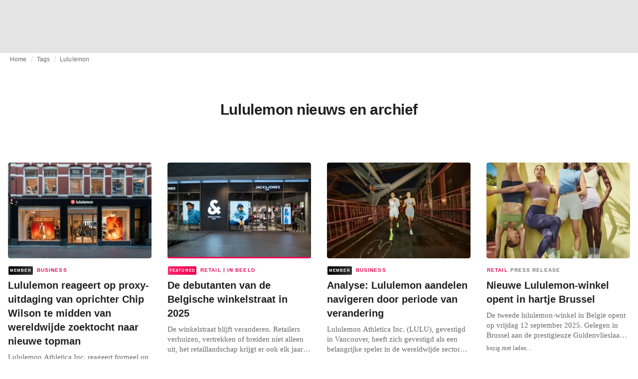

--- FILE ---
content_type: text/html; charset=utf-8
request_url: https://fashionunited.be/tags/lululemon
body_size: 20229
content:
<!DOCTYPE html><html lang="nl"><head><meta charSet="utf-8"/><meta name="viewport" content="width=device-width"/><title>Lululemon nieuws en archief</title><meta property="og:site_name" content="FashionUnited"/><meta name="twitter:site" content="@FashionUnited"/><meta name="og:title" property="og:title" content="Lululemon nieuws en archief"/><meta name="twitter:title" content="Lululemon nieuws en archief"/><meta name="description" content="Het laatste Lululemon nieuws en archief."/><meta property="og:description" content="Het laatste Lululemon nieuws en archief."/><meta name="twitter:description" content="Het laatste Lululemon nieuws en archief."/><meta property="og:url" content="https://fashionunited.be/tags/lululemon"/><link rel="canonical" href="https://fashionunited.be/tags/lululemon"/><link as="image" fetchpriority="high" href="https://r.fashionunited.com/Cl3Rb2fO8Bmd32REB6Buq5qj7R4LzuiVy_-L5wG8Tv8/resize:fill-down:42:28:0/gravity:ce/quality:10/aHR0cHM6Ly9mYXNoaW9udW5pdGVkLmNvbS9pbWcvdXBsb2FkLzIwMjUvMTIvMzAvdW5uYW1lZC0xMC1xdDV5d2Jlbi0yMDI1LTEyLTI0LTdwdTBjcDRiLTIwMjUtMTItMzAuanBlZw" rel="preload"/><link as="image" fetchpriority="high" href="https://r.fashionunited.com/Fg_ovak975s--a1XvCcnf0SX3_11mo80_THzXsKSfwI/resize:fill-down:312:208:0/gravity:ce/quality:70/aHR0cHM6Ly9mYXNoaW9udW5pdGVkLmNvbS9pbWcvdXBsb2FkLzIwMjUvMTIvMzAvdW5uYW1lZC0xMC1xdDV5d2Jlbi0yMDI1LTEyLTI0LTdwdTBjcDRiLTIwMjUtMTItMzAuanBlZw" imageSizes="(min-width: 1440px) 330px, (min-width: 1024px) 24vw, (min-width: 600px) 48vw, 100vw" imageSrcSet="https://r.fashionunited.com/Fg_ovak975s--a1XvCcnf0SX3_11mo80_THzXsKSfwI/resize:fill-down:312:208:0/gravity:ce/quality:70/aHR0cHM6Ly9mYXNoaW9udW5pdGVkLmNvbS9pbWcvdXBsb2FkLzIwMjUvMTIvMzAvdW5uYW1lZC0xMC1xdDV5d2Jlbi0yMDI1LTEyLTI0LTdwdTBjcDRiLTIwMjUtMTItMzAuanBlZw 312w, https://r.fashionunited.com/eMCzsRfV7r2I6HfNpPvQApEVChm1izL22LW7CNziylM/resize:fill-down:672:448:0/gravity:ce/quality:70/aHR0cHM6Ly9mYXNoaW9udW5pdGVkLmNvbS9pbWcvdXBsb2FkLzIwMjUvMTIvMzAvdW5uYW1lZC0xMC1xdDV5d2Jlbi0yMDI1LTEyLTI0LTdwdTBjcDRiLTIwMjUtMTItMzAuanBlZw 672w, https://r.fashionunited.com/9BvR7p2MTt-qLCwvLsJWznqX9mwOV9aFDr5RSSTp6jQ/resize:fill-down:720:480:0/gravity:ce/quality:70/aHR0cHM6Ly9mYXNoaW9udW5pdGVkLmNvbS9pbWcvdXBsb2FkLzIwMjUvMTIvMzAvdW5uYW1lZC0xMC1xdDV5d2Jlbi0yMDI1LTEyLTI0LTdwdTBjcDRiLTIwMjUtMTItMzAuanBlZw 720w" rel="preload"/><meta name="next-head-count" content="14"/><link rel="preconnect" href="https://media.fashionunited.com" crossorigin="anonymous"/><link rel="preconnect" href="https://r.fashionunited.com" crossorigin="anonymous"/><link rel="preconnect" href="https://api.fashionunited.com/graphql/" crossorigin="anonymous"/><link rel="modulepreload" as="script" fetchpriority="high" crossorigin="anonymous" href="https://media.fashionunited.com/media/progressive-img/30/progressive-img.js"/><link rel="preload" fetchpriority="high" crossorigin="anonymous" as="fetch" href="https://media.fashionunited.com/media/pwa/7f0dba581709aded9ad666d6f95a97e7/_next/static/lang/nl-BE.json"/><link rel="icon" href="https://media.fashionunited.com/media/favicon/dark/favicon.ico"/><link rel="apple-touch-icon" sizes="60x60" href="https://media.fashionunited.com/media/favicon/dark/apple-touch-icon-60x60.png"/><link rel="apple-touch-icon" sizes="114x114" href="https://media.fashionunited.com/media/favicon/dark/apple-touch-icon-114x114.png"/><link rel="apple-touch-icon" sizes="120x120" href="https://media.fashionunited.com/media/favicon/dark/apple-touch-icon-120x120.png"/><link rel="apple-touch-icon" sizes="144x144" href="https://media.fashionunited.com/media/favicon/dark/apple-touch-icon-144x144.png"/><link rel="apple-touch-icon" sizes="152x152" href="https://media.fashionunited.com/media/favicon/dark/apple-touch-icon-152x152.png"/><link rel="apple-touch-icon" sizes="180x180" href="https://media.fashionunited.com/media/favicon/dark/apple-touch-icon-180x180.png"/><link rel="icon" type="image/png" sizes="192x192" href="https://media.fashionunited.com/media/favicon/dark/android-chrome-192x192.png"/><link rel="icon" type="image/png" sizes="512x512" href="https://media.fashionunited.com/media/favicon/dark/android-chrome-512x512.png"/><link rel="icon" type="image/png" sizes="16x16" href="https://media.fashionunited.com/media/favicon/dark/favicon-16x16.png"/><link rel="icon" type="image/png" sizes="32x32" href="https://media.fashionunited.com/media/favicon/dark/favicon-32x32.png"/><link rel="shortcut icon" href="https://media.fashionunited.com/media/favicon/dark/favicon.ico"/><link rel="manifest" href="/manifest.json"/><link rel="mask-icon" href="https://media.fashionunited.com/media/favicon/dark/safari-pinned-tab.svg" color="#5bbad5"/><meta name="msapplication-TileColor" content="#e14657"/><meta name="msapplication-TileImage" content="https://media.fashionunited.com/media/favicon/dark/mstile-144x144.png"/><meta name="msapplication-config" content="https://media.fashionunited.com/media/favicon/dark/browserconfig.xml"/><meta name="theme-color" content="#ffffff"/><style>html{font-size:16px;-webkit-font-smoothing:antialiased;-moz-osx-font-smoothing:grayscale}body{font-family:Helvetica Neue,Helvetica,-apple-system,BlinkMacSystemFont,Roboto,Arial,sans-serif;margin:0;overflow-x:hidden}</style><noscript data-n-css=""></noscript><script defer="" crossorigin="anonymous" nomodule="" src="https://media.fashionunited.com/media/pwa/7f0dba581709aded9ad666d6f95a97e7/_next/static/chunks/polyfills-c67a75d1b6f99dc8.js"></script><script src="https://media.fashionunited.com/media/pwa/7f0dba581709aded9ad666d6f95a97e7/_next/static/chunks/webpack-56264e99f595f68b.js" defer="" crossorigin="anonymous"></script><script src="https://media.fashionunited.com/media/pwa/7f0dba581709aded9ad666d6f95a97e7/_next/static/chunks/framework-56ebfcefb973d459.js" defer="" crossorigin="anonymous"></script><script src="https://media.fashionunited.com/media/pwa/7f0dba581709aded9ad666d6f95a97e7/_next/static/chunks/main-960e2e8e65e6b92f.js" defer="" crossorigin="anonymous"></script><script src="https://media.fashionunited.com/media/pwa/7f0dba581709aded9ad666d6f95a97e7/_next/static/chunks/pages/_app-773166e73766090f.js" defer="" crossorigin="anonymous"></script><script src="https://media.fashionunited.com/media/pwa/7f0dba581709aded9ad666d6f95a97e7/_next/static/chunks/8761-0109e5384e9efa7d.js" defer="" crossorigin="anonymous"></script><script src="https://media.fashionunited.com/media/pwa/7f0dba581709aded9ad666d6f95a97e7/_next/static/chunks/5571-a740c84604964482.js" defer="" crossorigin="anonymous"></script><script src="https://media.fashionunited.com/media/pwa/7f0dba581709aded9ad666d6f95a97e7/_next/static/chunks/4497-9762ee69d6cea489.js" defer="" crossorigin="anonymous"></script><script src="https://media.fashionunited.com/media/pwa/7f0dba581709aded9ad666d6f95a97e7/_next/static/chunks/1167-0961acaeb257be0c.js" defer="" crossorigin="anonymous"></script><script src="https://media.fashionunited.com/media/pwa/7f0dba581709aded9ad666d6f95a97e7/_next/static/chunks/4388-56ed6b97341bbc74.js" defer="" crossorigin="anonymous"></script><script src="https://media.fashionunited.com/media/pwa/7f0dba581709aded9ad666d6f95a97e7/_next/static/chunks/6468-573697d69f71f6a2.js" defer="" crossorigin="anonymous"></script><script src="https://media.fashionunited.com/media/pwa/7f0dba581709aded9ad666d6f95a97e7/_next/static/chunks/5813-a6895588bb44df88.js" defer="" crossorigin="anonymous"></script><script src="https://media.fashionunited.com/media/pwa/7f0dba581709aded9ad666d6f95a97e7/_next/static/chunks/1296-a38a68916a7beb19.js" defer="" crossorigin="anonymous"></script><script src="https://media.fashionunited.com/media/pwa/7f0dba581709aded9ad666d6f95a97e7/_next/static/chunks/8818-77b11e984c8d1420.js" defer="" crossorigin="anonymous"></script><script src="https://media.fashionunited.com/media/pwa/7f0dba581709aded9ad666d6f95a97e7/_next/static/chunks/9893-a7727d6401d66145.js" defer="" crossorigin="anonymous"></script><script src="https://media.fashionunited.com/media/pwa/7f0dba581709aded9ad666d6f95a97e7/_next/static/chunks/pages/tag-f230d298cd7385f8.js" defer="" crossorigin="anonymous"></script><script src="https://media.fashionunited.com/media/pwa/7f0dba581709aded9ad666d6f95a97e7/_next/static/DNqnusSAWMPePF1HkLdvu/_buildManifest.js" defer="" crossorigin="anonymous"></script><script src="https://media.fashionunited.com/media/pwa/7f0dba581709aded9ad666d6f95a97e7/_next/static/DNqnusSAWMPePF1HkLdvu/_ssgManifest.js" defer="" crossorigin="anonymous"></script></head><body><script async="" type="module" fetchpriority="high" crossorigin="anonymous" src="https://media.fashionunited.com/media/progressive-img/30/progressive-img.js"></script><div id="__next"><style data-emotion="css jj1crp">.css-jj1crp{width:100%;margin-left:auto;box-sizing:border-box;margin-right:auto;}</style><div class="MuiContainer-root MuiContainer-disableGutters css-jj1crp"><style data-emotion="css-global ikyiia">:root{-webkit-hyphens:auto;-moz-hyphens:auto;-ms-hyphens:auto;hyphens:auto;hyphenate-limit-chars:14 5 5;overflow-y:scroll;}</style><style data-emotion="css jxuii1">.css-jxuii1{height:0;height:0;background-color:red;}</style><div class="hidden-loader loader"></div><div></div><style data-emotion="css ee7sw5">.css-ee7sw5{display:block;position:-webkit-sticky;position:sticky;top:0;left:0;right:0;z-index:100;background-color:#ffffff;-webkit-transition:.5s ease-in-out;transition:.5s ease-in-out;height:106px;-webkit-transform:translateY(0);-moz-transform:translateY(0);-ms-transform:translateY(0);transform:translateY(0);position:fixed;}.css-ee7sw5 menu{display:-webkit-box;display:-webkit-flex;display:-ms-flexbox;display:flex;}.css-ee7sw5 menu>*{-webkit-flex:0 0 42px;-ms-flex:0 0 42px;flex:0 0 42px;}@media print{.css-ee7sw5{position:static;height:64px;}}@media print{.css-ee7sw5 nav>div:not(:first-child){display:none;}}@media print{.css-ee7sw5 nav svg path:not([d^="M26.2 716V29.7h397.1v13.7H39.9v319.7h345"]){display:none;}}</style><header class="css-ee7sw5 e1ibqpay0"><style data-emotion="css f0p4x0 animation-c7515d">.css-f0p4x0{display:block;background-color:rgba(0, 0, 0, 0.11);height:1.2em;height:auto;-webkit-animation:animation-c7515d 2s ease-in-out 0.5s infinite;animation:animation-c7515d 2s ease-in-out 0.5s infinite;}.css-f0p4x0>*{visibility:hidden;}@-webkit-keyframes animation-c7515d{0%{opacity:1;}50%{opacity:0.4;}100%{opacity:1;}}@keyframes animation-c7515d{0%{opacity:1;}50%{opacity:0.4;}100%{opacity:1;}}</style><span class="MuiSkeleton-root MuiSkeleton-rectangular MuiSkeleton-pulse MuiSkeleton-withChildren MuiSkeleton-heightAuto loader css-f0p4x0" style="width:100%"><div style="height:106px;width:100%"> </div></span></header><style data-emotion="css 195y13p">.css-195y13p{min-height:100vh;overflow:hidden;padding-top:106px;}@media print{.css-195y13p{padding-top:0px;}}@media print{.css-195y13p nav>div:not(:first-child){display:none;}}@media print{.css-195y13p article>div:not(:first-child){display:none;}}@media print{.css-195y13p aside{display:none;}}</style><main class="css-195y13p e1ibqpay2"><style data-emotion="css 1adrb6v">.css-1adrb6v{max-width:1440px;background-color:transparent;margin:0 auto;min-height:100vh;}@media (min-width: 1024px){.css-1adrb6v{margin:0 auto 96px;}}</style><div class="css-1adrb6v e1ibqpay1"><div class="hidden-loader loader"></div><style data-emotion="css 1qpxikj">.css-1qpxikj{box-sizing:border-box;}.css-1qpxikj.css-1qpxikj.css-1qpxikj{padding:0px;margin:0 auto 16px;width:100%;}</style><style data-emotion="css nbttk8">.css-nbttk8{box-sizing:border-box;display:-webkit-box;display:-webkit-flex;display:-ms-flexbox;display:flex;-webkit-box-flex-wrap:wrap;-webkit-flex-wrap:wrap;-ms-flex-wrap:wrap;flex-wrap:wrap;width:100%;-webkit-flex-direction:row;-ms-flex-direction:row;flex-direction:row;margin-top:calc(-1 * 32px);width:calc(100% + 32px);margin-left:calc(-1 * 32px);box-sizing:border-box;}.css-nbttk8>.MuiGridLegacy-item{padding-top:32px;}.css-nbttk8>.MuiGridLegacy-item{padding-left:32px;}.css-nbttk8.css-nbttk8.css-nbttk8{padding:0px;margin:0 auto 16px;width:100%;}</style><div class="MuiGridLegacy-root MuiGridLegacy-container MuiGridLegacy-spacing-xs-4 e10gwzwj1 css-nbttk8"><style data-emotion="css 1pn66ir">.css-1pn66ir.css-1pn66ir.css-1pn66ir.MuiGridLegacy-item{width:auto;padding:0 20px;}</style><style data-emotion="css 3h03gz">.css-3h03gz{box-sizing:border-box;margin:0;-webkit-flex-direction:row;-ms-flex-direction:row;flex-direction:row;-webkit-flex-basis:100%;-ms-flex-preferred-size:100%;flex-basis:100%;-webkit-box-flex:0;-webkit-flex-grow:0;-ms-flex-positive:0;flex-grow:0;max-width:100%;padding:0 20px;}@media (min-width:600px){.css-3h03gz{-webkit-flex-basis:100%;-ms-flex-preferred-size:100%;flex-basis:100%;-webkit-box-flex:0;-webkit-flex-grow:0;-ms-flex-positive:0;flex-grow:0;max-width:100%;}}@media (min-width:840px){.css-3h03gz{-webkit-flex-basis:100%;-ms-flex-preferred-size:100%;flex-basis:100%;-webkit-box-flex:0;-webkit-flex-grow:0;-ms-flex-positive:0;flex-grow:0;max-width:100%;}}@media (min-width:1024px){.css-3h03gz{-webkit-flex-basis:100%;-ms-flex-preferred-size:100%;flex-basis:100%;-webkit-box-flex:0;-webkit-flex-grow:0;-ms-flex-positive:0;flex-grow:0;max-width:100%;}}@media (min-width:1920px){.css-3h03gz{-webkit-flex-basis:100%;-ms-flex-preferred-size:100%;flex-basis:100%;-webkit-box-flex:0;-webkit-flex-grow:0;-ms-flex-positive:0;flex-grow:0;max-width:100%;}}.css-3h03gz.css-3h03gz.css-3h03gz.MuiGridLegacy-item{width:auto;padding:0 20px;}</style><div class="MuiGridLegacy-root MuiGridLegacy-item MuiGridLegacy-grid-xs-12 e10gwzwj0 css-3h03gz"><style data-emotion="css 6417ho">.css-6417ho{padding:0 16px 0 0;margin:2px 0 0 0;min-height:20px;overflow:hidden;position:relative;display:-webkit-box;display:-webkit-flex;display:-ms-flexbox;display:flex;-webkit-align-items:baseline;-webkit-box-align:baseline;-ms-flex-align:baseline;align-items:baseline;}</style><ul class="css-6417ho egk9utx0"><style data-emotion="css 1vn6zbm">.css-1vn6zbm{min-height:20px;display:inline-block;vertical-align:middle;color:#00000099;}</style><li class="css-1vn6zbm egk9utx4"><style data-emotion="css 5hrfip">.css-5hrfip{color:#00000099;display:block;padding:4px 0;}.css-5hrfip.css-5hrfip{white-space:nowrap;overflow:hidden;text-overflow:ellipsis;margin:0;line-height:14px;font-weight:normal;}.css-5hrfip a,.css-5hrfip span{color:#00000099;display:block;overflow:hidden;text-overflow:ellipsis;white-space:nowrap;}.css-5hrfip a:hover{color:#000000de;}</style><style data-emotion="css 1akf6h3">.css-1akf6h3{margin:0;font-family:Helvetica Neue,Helvetica,-apple-system,BlinkMacSystemFont,Roboto,Arial,sans-serif;color:#0000008a;font-size:0.75rem;line-height:1.25rem;letter-spacing:0.008333333333333333rem;font-weight:bold;color:rgba(0, 0, 0, 0.6);color:#00000099;display:block;padding:4px 0;}.css-1akf6h3.css-1akf6h3{white-space:nowrap;overflow:hidden;text-overflow:ellipsis;margin:0;line-height:14px;font-weight:normal;}.css-1akf6h3 a,.css-1akf6h3 span{color:#00000099;display:block;overflow:hidden;text-overflow:ellipsis;white-space:nowrap;}.css-1akf6h3 a:hover{color:#000000de;}</style><span class="MuiTypography-root MuiTypography-subtitle2 egk9utx3 css-1akf6h3"><style data-emotion="css 1m7qp8p">.css-1m7qp8p{-webkit-text-decoration:none;text-decoration:none;color:#000000;}</style><a class="css-1m7qp8p e1wvg0o80" href="/">Home</a></span></li><style data-emotion="css x8vw6p">.css-x8vw6p{display:inline-block;vertical-align:middle;margin:0 8px;font-family:Helvetica Neue,Helvetica,-apple-system,BlinkMacSystemFont,Roboto,Arial,sans-serif;color:#dbdbdb;position:relative;top:1px;}.css-x8vw6p:before{content:'/';}</style><li class="css-x8vw6p egk9utx1"></li><li class="css-1vn6zbm egk9utx4"><span class="MuiTypography-root MuiTypography-subtitle2 egk9utx3 css-1akf6h3"><a class="css-1m7qp8p e1wvg0o80" href="/tags">Tags</a></span></li><li class="css-x8vw6p egk9utx1"></li><style data-emotion="css 1bh2d2l">.css-1bh2d2l{min-height:20px;vertical-align:middle;overflow:hidden;-webkit-flex:1 1 0%;-ms-flex:1 1 0%;flex:1 1 0%;min-width:0;max-width:100%;display:inline-block;}</style><li class="css-1bh2d2l egk9utx2"><span class="MuiTypography-root MuiTypography-subtitle2 egk9utx3 css-1akf6h3"><a class="css-1m7qp8p e1wvg0o80" href="/tags/lululemon">Lululemon</a></span></li></ul></div><style data-emotion="css nju8u3">.css-nju8u3.css-nju8u3.css-nju8u3.MuiGridLegacy-item{width:auto;padding:16px;}</style><style data-emotion="css 17be25f">.css-17be25f{box-sizing:border-box;margin:0;-webkit-flex-direction:row;-ms-flex-direction:row;flex-direction:row;-webkit-flex-basis:100%;-ms-flex-preferred-size:100%;flex-basis:100%;-webkit-box-flex:0;-webkit-flex-grow:0;-ms-flex-positive:0;flex-grow:0;max-width:100%;padding:16px;}@media (min-width:600px){.css-17be25f{-webkit-flex-basis:100%;-ms-flex-preferred-size:100%;flex-basis:100%;-webkit-box-flex:0;-webkit-flex-grow:0;-ms-flex-positive:0;flex-grow:0;max-width:100%;}}@media (min-width:840px){.css-17be25f{-webkit-flex-basis:100%;-ms-flex-preferred-size:100%;flex-basis:100%;-webkit-box-flex:0;-webkit-flex-grow:0;-ms-flex-positive:0;flex-grow:0;max-width:100%;}}@media (min-width:1024px){.css-17be25f{-webkit-flex-basis:100%;-ms-flex-preferred-size:100%;flex-basis:100%;-webkit-box-flex:0;-webkit-flex-grow:0;-ms-flex-positive:0;flex-grow:0;max-width:100%;}}@media (min-width:1920px){.css-17be25f{-webkit-flex-basis:100%;-ms-flex-preferred-size:100%;flex-basis:100%;-webkit-box-flex:0;-webkit-flex-grow:0;-ms-flex-positive:0;flex-grow:0;max-width:100%;}}.css-17be25f.css-17be25f.css-17be25f.MuiGridLegacy-item{width:auto;padding:16px;}</style><div class="MuiGridLegacy-root MuiGridLegacy-item MuiGridLegacy-grid-xs-12 e10gwzwj0 css-17be25f"><style data-emotion="css zxki7f">.css-zxki7f{text-align:center;display:-webkit-box;display:-webkit-flex;display:-ms-flexbox;display:flex;-webkit-flex-direction:column;-ms-flex-direction:column;flex-direction:column;min-height:calc(100vh - 230px);word-break:break-word;-webkit-box-pack:center;-ms-flex-pack:center;-webkit-justify-content:center;justify-content:center;}.css-zxki7f.css-zxki7f.css-zxki7f{margin:56px 0;}@media (min-width: 600px){.css-zxki7f{min-height:auto;}}</style><style data-emotion="css 4c3762">.css-4c3762{margin:0;font-family:Helvetica Neue,Helvetica,-apple-system,BlinkMacSystemFont,Roboto,Arial,sans-serif;color:#000000de;font-size:1.5rem;line-height:2rem;letter-spacing:-0.041666666666666664rem;font-weight:bold;color:rgba(0, 0, 0, 0.87);text-align:center;display:-webkit-box;display:-webkit-flex;display:-ms-flexbox;display:flex;-webkit-flex-direction:column;-ms-flex-direction:column;flex-direction:column;min-height:calc(100vh - 230px);word-break:break-word;-webkit-box-pack:center;-ms-flex-pack:center;-webkit-justify-content:center;justify-content:center;}@media(min-width: 480px){.css-4c3762{font-size:1.875rem;line-height:2.25rem;letter-spacing:-0.030000000000000002rem;}}.css-4c3762.css-4c3762.css-4c3762{margin:56px 0;}@media (min-width: 600px){.css-4c3762{min-height:auto;}}</style><h1 class="MuiTypography-root MuiTypography-h3 ekg4ya60 css-4c3762">Lululemon nieuws en archief</h1></div><style data-emotion="css 1fjdtaf">.css-1fjdtaf.css-1fjdtaf.css-1fjdtaf.MuiGridLegacy-item{width:auto;min-width:calc(100% + 32px);}</style><style data-emotion="css 16leo63">.css-16leo63{box-sizing:border-box;display:-webkit-box;display:-webkit-flex;display:-ms-flexbox;display:flex;-webkit-box-flex-wrap:wrap;-webkit-flex-wrap:wrap;-ms-flex-wrap:wrap;flex-wrap:wrap;width:100%;margin:0;-webkit-flex-direction:row;-ms-flex-direction:row;flex-direction:row;margin-top:calc(-1 * 32px);width:calc(100% + 32px);margin-left:calc(-1 * 32px);-webkit-flex-basis:calc(100% + 32px);-ms-flex-preferred-size:calc(100% + 32px);flex-basis:calc(100% + 32px);-webkit-box-flex:0;-webkit-flex-grow:0;-ms-flex-positive:0;flex-grow:0;max-width:calc(100% + 32px);}.css-16leo63>.MuiGridLegacy-item{padding-top:32px;}.css-16leo63>.MuiGridLegacy-item{padding-left:32px;}@media (min-width:600px){.css-16leo63{-webkit-flex-basis:calc(100% + 32px);-ms-flex-preferred-size:calc(100% + 32px);flex-basis:calc(100% + 32px);-webkit-box-flex:0;-webkit-flex-grow:0;-ms-flex-positive:0;flex-grow:0;max-width:calc(100% + 32px);}}@media (min-width:840px){.css-16leo63{-webkit-flex-basis:calc(100% + 32px);-ms-flex-preferred-size:calc(100% + 32px);flex-basis:calc(100% + 32px);-webkit-box-flex:0;-webkit-flex-grow:0;-ms-flex-positive:0;flex-grow:0;max-width:calc(100% + 32px);}}@media (min-width:1024px){.css-16leo63{-webkit-flex-basis:calc(100% + 32px);-ms-flex-preferred-size:calc(100% + 32px);flex-basis:calc(100% + 32px);-webkit-box-flex:0;-webkit-flex-grow:0;-ms-flex-positive:0;flex-grow:0;max-width:calc(100% + 32px);}}@media (min-width:1920px){.css-16leo63{-webkit-flex-basis:calc(100% + 32px);-ms-flex-preferred-size:calc(100% + 32px);flex-basis:calc(100% + 32px);-webkit-box-flex:0;-webkit-flex-grow:0;-ms-flex-positive:0;flex-grow:0;max-width:calc(100% + 32px);}}.css-16leo63.css-16leo63.css-16leo63.MuiGridLegacy-item{width:auto;min-width:calc(100% + 32px);}</style><div class="MuiGridLegacy-root MuiGridLegacy-container MuiGridLegacy-item MuiGridLegacy-spacing-xs-4 MuiGridLegacy-grid-xs-12 e10gwzwj0 css-16leo63"><style data-emotion="css 1jjeius">.css-1jjeius{box-sizing:border-box;margin:0;-webkit-flex-direction:row;-ms-flex-direction:row;flex-direction:row;-webkit-flex-basis:100%;-ms-flex-preferred-size:100%;flex-basis:100%;-webkit-box-flex:0;-webkit-flex-grow:0;-ms-flex-positive:0;flex-grow:0;max-width:100%;padding:16px;}@media (min-width:600px){.css-1jjeius{-webkit-flex-basis:50%;-ms-flex-preferred-size:50%;flex-basis:50%;-webkit-box-flex:0;-webkit-flex-grow:0;-ms-flex-positive:0;flex-grow:0;max-width:50%;}}@media (min-width:840px){.css-1jjeius{-webkit-flex-basis:50%;-ms-flex-preferred-size:50%;flex-basis:50%;-webkit-box-flex:0;-webkit-flex-grow:0;-ms-flex-positive:0;flex-grow:0;max-width:50%;}}@media (min-width:1024px){.css-1jjeius{-webkit-flex-basis:25%;-ms-flex-preferred-size:25%;flex-basis:25%;-webkit-box-flex:0;-webkit-flex-grow:0;-ms-flex-positive:0;flex-grow:0;max-width:25%;}}@media (min-width:1920px){.css-1jjeius{-webkit-flex-basis:25%;-ms-flex-preferred-size:25%;flex-basis:25%;-webkit-box-flex:0;-webkit-flex-grow:0;-ms-flex-positive:0;flex-grow:0;max-width:25%;}}.css-1jjeius.css-1jjeius.css-1jjeius.MuiGridLegacy-item{width:auto;padding:16px;}</style><div class="MuiGridLegacy-root MuiGridLegacy-item MuiGridLegacy-grid-xs-12 MuiGridLegacy-grid-sm-6 MuiGridLegacy-grid-lg-3 e10gwzwj0 css-1jjeius" align="top"><a class="css-1m7qp8p e1wvg0o80" href="/nieuws/business/lululemon-reageert-op-proxy-uitdaging-van-oprichter-chip-wilson-te-midden-van-wereldwijde-zoektocht-naar-nieuwe-topman/2025123047447"><style data-emotion="css 1fttcpj">.css-1fttcpj{display:-webkit-box;display:-webkit-flex;display:-ms-flexbox;display:flex;-webkit-flex-direction:column;-ms-flex-direction:column;flex-direction:column;}</style><div class="card-container css-1fttcpj e8j4pku8"><style data-emotion="css 1p8fz1n">.css-1p8fz1n{position:relative;display:-webkit-box;display:-webkit-flex;display:-ms-flexbox;display:flex;-webkit-box-pack:center;-ms-flex-pack:center;-webkit-justify-content:center;justify-content:center;-webkit-align-items:start;-webkit-box-align:start;-ms-flex-align:start;align-items:start;overflow:hidden;height:0;padding-bottom:66.67%;padding-bottom:calc(66.67% + 18px);width:calc(100% + 32px);height:0;left:-16px;}@media (min-width: 480px){.css-1p8fz1n{border-radius:4px;}}@media (min-width: 600px){.css-1p8fz1n{padding-bottom:66.67%;-webkit-align-items:start;-webkit-box-align:start;-ms-flex-align:start;align-items:start;left:auto;width:auto;}}</style><div class="css-1p8fz1n e8j4pku1"><style data-emotion="css kybx90">.css-kybx90{width:100%;height:auto;display:block;}.css-kybx90 progressive-img,.css-kybx90 img{width:100%;--img-width:100%;object-fit:cover;--img-object-fit:cover;height:auto;--img-height:auto;max-height:none;--img-max-height:none;}@media (min-width: 600px){.css-kybx90 progressive-img,.css-kybx90 img{overflow:hidden;}@media (min-width: 480px){.css-kybx90 progressive-img,.css-kybx90 img{border-radius:4px;}}}@media (min-width: 600px){.css-kybx90{overflow:hidden;}@media (min-width: 480px){.css-kybx90{border-radius:4px;}}}@media (min-width: 1024px){.css-kybx90{display:block;}}</style><div class="css-kybx90 e5ghrnl1" height="auto" width="100%"><progressive-img alt="Lululemon reageert op proxy-uitdaging van oprichter Chip Wilson te midden van wereldwijde zoektocht naar nieuwe topman" final-fetchpriority="high" placeholder-fetchpriority="high" placeholder="https://r.fashionunited.com/Cl3Rb2fO8Bmd32REB6Buq5qj7R4LzuiVy_-L5wG8Tv8/resize:fill-down:42:28:0/gravity:ce/quality:10/aHR0cHM6Ly9mYXNoaW9udW5pdGVkLmNvbS9pbWcvdXBsb2FkLzIwMjUvMTIvMzAvdW5uYW1lZC0xMC1xdDV5d2Jlbi0yMDI1LTEyLTI0LTdwdTBjcDRiLTIwMjUtMTItMzAuanBlZw" sizes="(min-width: 1440px) 330px, (min-width: 1024px) 24vw, (min-width: 600px) 48vw, 100vw" src="https://r.fashionunited.com/Fg_ovak975s--a1XvCcnf0SX3_11mo80_THzXsKSfwI/resize:fill-down:312:208:0/gravity:ce/quality:70/aHR0cHM6Ly9mYXNoaW9udW5pdGVkLmNvbS9pbWcvdXBsb2FkLzIwMjUvMTIvMzAvdW5uYW1lZC0xMC1xdDV5d2Jlbi0yMDI1LTEyLTI0LTdwdTBjcDRiLTIwMjUtMTItMzAuanBlZw" srcset="https://r.fashionunited.com/Fg_ovak975s--a1XvCcnf0SX3_11mo80_THzXsKSfwI/resize:fill-down:312:208:0/gravity:ce/quality:70/aHR0cHM6Ly9mYXNoaW9udW5pdGVkLmNvbS9pbWcvdXBsb2FkLzIwMjUvMTIvMzAvdW5uYW1lZC0xMC1xdDV5d2Jlbi0yMDI1LTEyLTI0LTdwdTBjcDRiLTIwMjUtMTItMzAuanBlZw 312w, https://r.fashionunited.com/eMCzsRfV7r2I6HfNpPvQApEVChm1izL22LW7CNziylM/resize:fill-down:672:448:0/gravity:ce/quality:70/aHR0cHM6Ly9mYXNoaW9udW5pdGVkLmNvbS9pbWcvdXBsb2FkLzIwMjUvMTIvMzAvdW5uYW1lZC0xMC1xdDV5d2Jlbi0yMDI1LTEyLTI0LTdwdTBjcDRiLTIwMjUtMTItMzAuanBlZw 672w, https://r.fashionunited.com/9BvR7p2MTt-qLCwvLsJWznqX9mwOV9aFDr5RSSTp6jQ/resize:fill-down:720:480:0/gravity:ce/quality:70/aHR0cHM6Ly9mYXNoaW9udW5pdGVkLmNvbS9pbWcvdXBsb2FkLzIwMjUvMTIvMzAvdW5uYW1lZC0xMC1xdDV5d2Jlbi0yMDI1LTEyLTI0LTdwdTBjcDRiLTIwMjUtMTItMzAuanBlZw 720w" title="Lululemon reageert op proxy-uitdaging van oprichter Chip Wilson te midden van wereldwijde zoektocht naar nieuwe topman"></progressive-img><style data-emotion="css 1bxycju">.css-1bxycju{min-width:100%;}</style><noscript class="css-1bxycju e5ghrnl0"><img alt="Lululemon reageert op proxy-uitdaging van oprichter Chip Wilson te midden van wereldwijde zoektocht naar nieuwe topman" src="https://r.fashionunited.com/Fg_ovak975s--a1XvCcnf0SX3_11mo80_THzXsKSfwI/resize:fill-down:312:208:0/gravity:ce/quality:70/aHR0cHM6Ly9mYXNoaW9udW5pdGVkLmNvbS9pbWcvdXBsb2FkLzIwMjUvMTIvMzAvdW5uYW1lZC0xMC1xdDV5d2Jlbi0yMDI1LTEyLTI0LTdwdTBjcDRiLTIwMjUtMTItMzAuanBlZw" sizes="(min-width: 1440px) 330px, (min-width: 1024px) 24vw, (min-width: 600px) 48vw, 100vw" srcSet="https://r.fashionunited.com/Fg_ovak975s--a1XvCcnf0SX3_11mo80_THzXsKSfwI/resize:fill-down:312:208:0/gravity:ce/quality:70/aHR0cHM6Ly9mYXNoaW9udW5pdGVkLmNvbS9pbWcvdXBsb2FkLzIwMjUvMTIvMzAvdW5uYW1lZC0xMC1xdDV5d2Jlbi0yMDI1LTEyLTI0LTdwdTBjcDRiLTIwMjUtMTItMzAuanBlZw 312w, https://r.fashionunited.com/eMCzsRfV7r2I6HfNpPvQApEVChm1izL22LW7CNziylM/resize:fill-down:672:448:0/gravity:ce/quality:70/aHR0cHM6Ly9mYXNoaW9udW5pdGVkLmNvbS9pbWcvdXBsb2FkLzIwMjUvMTIvMzAvdW5uYW1lZC0xMC1xdDV5d2Jlbi0yMDI1LTEyLTI0LTdwdTBjcDRiLTIwMjUtMTItMzAuanBlZw 672w, https://r.fashionunited.com/9BvR7p2MTt-qLCwvLsJWznqX9mwOV9aFDr5RSSTp6jQ/resize:fill-down:720:480:0/gravity:ce/quality:70/aHR0cHM6Ly9mYXNoaW9udW5pdGVkLmNvbS9pbWcvdXBsb2FkLzIwMjUvMTIvMzAvdW5uYW1lZC0xMC1xdDV5d2Jlbi0yMDI1LTEyLTI0LTdwdTBjcDRiLTIwMjUtMTItMzAuanBlZw 720w"/></noscript></div></div><style data-emotion="css 1i3m203">.css-1i3m203{padding:8px 0 0;}</style><div class="css-1i3m203 e8j4pku0"><style data-emotion="css ijvgkp">.css-ijvgkp{height:18px;position:relative;}.css-ijvgkp>*{position:absolute;left:1px;}@media (min-width: 600px){.css-ijvgkp{height:32px;}}</style><div class="css-ijvgkp e8j4pku7"><style data-emotion="css 8pobib">.css-8pobib.css-8pobib{line-height:1rem;letter-spacing:0.07rem;}.css-8pobib.css-8pobib{height:18px;display:-webkit-box;display:-webkit-flex;display:-ms-flexbox;display:flex;-webkit-align-items:center;-webkit-box-align:center;-ms-flex-align:center;align-items:center;}@media (min-width: 600px){.css-8pobib.css-8pobib{height:32px;-webkit-box-flex-wrap:wrap;-webkit-flex-wrap:wrap;-ms-flex-wrap:wrap;flex-wrap:wrap;}}</style><style data-emotion="css 1lsu77u">.css-1lsu77u{margin:0;font-family:Helvetica Neue,Helvetica,-apple-system,BlinkMacSystemFont,Roboto,Arial,sans-serif;color:#ea0151;font-size:0.625rem;line-height:0.875rem;letter-spacing:0.15rem;font-weight:bold;text-transform:uppercase;color:#ea0151;}.css-1lsu77u.css-1lsu77u{line-height:1rem;letter-spacing:0.07rem;}.css-1lsu77u.css-1lsu77u{height:18px;display:-webkit-box;display:-webkit-flex;display:-ms-flexbox;display:flex;-webkit-align-items:center;-webkit-box-align:center;-ms-flex-align:center;align-items:center;}@media (min-width: 600px){.css-1lsu77u.css-1lsu77u{height:32px;-webkit-box-flex-wrap:wrap;-webkit-flex-wrap:wrap;-ms-flex-wrap:wrap;flex-wrap:wrap;}}</style><span class="MuiTypography-root MuiTypography-overline e8j4pku6 css-1lsu77u"><div><style data-emotion="css mwfy6x">.css-mwfy6x{color:#ffffff;display:inline-block;margin:2px 8px 0 0;font-size:0.5rem;text-align:center;position:relative;top:-1px;padding:1px 3px 0px;background-color:#000000;background-image:linear-gradient(to right, #000000, #333333);}.css-mwfy6x.css-mwfy6x{line-height:1rem;letter-spacing:0.07rem;}@media (min-width: 480px){.css-mwfy6x{border-radius:2px;}}</style><style data-emotion="css jvwgv8">.css-jvwgv8{margin:0;font-family:Helvetica Neue,Helvetica,-apple-system,BlinkMacSystemFont,Roboto,Arial,sans-serif;color:#ea0151;font-size:0.625rem;line-height:0.875rem;letter-spacing:0.15rem;font-weight:bold;text-transform:uppercase;color:#ea0151;color:#ffffff;display:inline-block;margin:2px 8px 0 0;font-size:0.5rem;text-align:center;position:relative;top:-1px;padding:1px 3px 0px;background-color:#000000;background-image:linear-gradient(to right, #000000, #333333);}.css-jvwgv8.css-jvwgv8{line-height:1rem;letter-spacing:0.07rem;}@media (min-width: 480px){.css-jvwgv8{border-radius:2px;}}</style><span class="MuiTypography-root MuiTypography-overline e14p7e0p1 css-jvwgv8">Member</span></div><style data-emotion="css 1m3qxst">.css-1m3qxst{display:inline-block;padding-right:8px;}</style><span class="css-1m3qxst e14p7e0p4">Business</span></span></div><style data-emotion="css 1ljazwa">.css-1ljazwa.css-1ljazwa{margin:0 0 8px;}</style><style data-emotion="css 1b54dyw">.css-1b54dyw{margin:0;font-family:Helvetica Neue,Helvetica,-apple-system,BlinkMacSystemFont,Roboto,Arial,sans-serif;color:#000000de;font-size:1.25rem;line-height:1.75rem;letter-spacing:0rem;font-weight:bold;color:rgba(0, 0, 0, 0.87);}.css-1b54dyw.css-1b54dyw{margin:0 0 8px;}</style><h2 class="MuiTypography-root MuiTypography-h5 e1alz51y0 css-1b54dyw">Lululemon reageert op proxy-uitdaging van oprichter Chip Wilson te midden van wereldwijde zoektocht naar nieuwe topman</h2><style data-emotion="css 16bekyi">.css-16bekyi{display:-webkit-box;-webkit-line-clamp:3;-webkit-box-orient:vertical;overflow:hidden;text-overflow:ellipsis;}.css-16bekyi.css-16bekyi{font-family:Georgia,Cambria,"Bitstream Charter","Charis SIL",Utopia,"URW Bookman L","Times New Roman",Times,serif;}</style><style data-emotion="css 1idleoa">.css-1idleoa{margin:0;font-family:Helvetica Neue,Helvetica,-apple-system,BlinkMacSystemFont,Roboto,Arial,sans-serif;color:#00000099;font-size:0.9375rem;line-height:1.25rem;letter-spacing:0rem;font-weight:400;color:rgba(0, 0, 0, 0.6);display:-webkit-box;-webkit-line-clamp:3;-webkit-box-orient:vertical;overflow:hidden;text-overflow:ellipsis;}.css-1idleoa.css-1idleoa{font-family:Georgia,Cambria,"Bitstream Charter","Charis SIL",Utopia,"URW Bookman L","Times New Roman",Times,serif;}</style><p class="MuiTypography-root MuiTypography-body2 e8j4pku5 css-1idleoa">Lululemon Athletica Inc. reageert formeel op een kennisgeving van oprichter Chip Wilson over zijn voornemen om drie bestuurskandidaten te nomineren voor de jaarlijkse aandeelhoudersvergadering van 2026. De aankondiging markeert een aanzienlijke escalatie in de spanningen tussen de athleisure-gigant en zijn oprichter, die openlijk kritisch is...</p><style data-emotion="css buh7i8">.css-buh7i8.css-buh7i8{margin:8px 0 0;font-family:Georgia,Cambria,"Bitstream Charter","Charis SIL",Utopia,"URW Bookman L","Times New Roman",Times,serif;font-weight:normal;}.css-buh7i8 span{white-space:nowrap;}</style><style data-emotion="css rzqzsi">.css-rzqzsi{margin:0;font-family:Helvetica Neue,Helvetica,-apple-system,BlinkMacSystemFont,Roboto,Arial,sans-serif;color:#0000008a;font-size:0.75rem;line-height:1rem;letter-spacing:0.03333333333333333rem;font-weight:bold;color:rgba(0, 0, 0, 0.6);}.css-rzqzsi.css-rzqzsi{margin:8px 0 0;font-family:Georgia,Cambria,"Bitstream Charter","Charis SIL",Utopia,"URW Bookman L","Times New Roman",Times,serif;font-weight:normal;}.css-rzqzsi span{white-space:nowrap;}</style><p class="MuiTypography-root MuiTypography-caption e8j4pku4 css-rzqzsi"><span class="text-loader loader">bezig met laden...</span></p></div></div></a></div><div class="MuiGridLegacy-root MuiGridLegacy-item MuiGridLegacy-grid-xs-12 MuiGridLegacy-grid-sm-6 MuiGridLegacy-grid-lg-3 e10gwzwj0 css-1jjeius" align="top"><a class="css-1m7qp8p e1wvg0o80" href="/nieuws/retail/de-debutanten-van-de-belgische-winkelstraat-in-2025/2025122447432"><div class="card-container css-1fttcpj e8j4pku8"><style data-emotion="css 1bzxcn0">.css-1bzxcn0{position:relative;display:-webkit-box;display:-webkit-flex;display:-ms-flexbox;display:flex;-webkit-box-pack:center;-ms-flex-pack:center;-webkit-justify-content:center;justify-content:center;-webkit-align-items:start;-webkit-box-align:start;-ms-flex-align:start;align-items:start;overflow:hidden;height:0;padding-bottom:66.67%;padding-bottom:calc(66.67% + 18px);width:calc(100% + 32px);height:0;left:-16px;}@media (min-width: 480px){.css-1bzxcn0{border-radius:4px;}}.css-1bzxcn0::after{content:'';position:absolute;top:0;right:0;bottom:0;left:0;border-bottom:3px solid #ea0151;}@media (min-width: 600px){.css-1bzxcn0{padding-bottom:66.67%;-webkit-align-items:start;-webkit-box-align:start;-ms-flex-align:start;align-items:start;left:auto;width:auto;}}</style><div class="css-1bzxcn0 e8j4pku1"><div class="css-kybx90 e5ghrnl1" height="auto" width="100%"><progressive-img alt="De debutanten van de Belgische winkelstraat in 2025" final-fetchpriority="low" placeholder-fetchpriority="low" placeholder="https://r.fashionunited.com/Lwdx_MrcAd5EH_s13x44xEQqwZIiwZIDh9-CWlsTYCc/resize:fill-down:42:28:0/gravity:ce/quality:10/aHR0cHM6Ly9mYXNoaW9udW5pdGVkLmNvbS9pbWcvdXBsb2FkLzIwMjUvMTIvMjMvamotNTgtOWg3cWt4anAtMjAyNS0xMi0yMy5qcGVn" sizes="(min-width: 1440px) 330px, (min-width: 1024px) 24vw, (min-width: 600px) 48vw, 100vw" src="https://r.fashionunited.com/UJWyH4Q12Rx-oEC6BDF4LLrtK32TSgoaTAsfmMR6NnY/resize:fill-down:312:208:0/gravity:ce/quality:70/aHR0cHM6Ly9mYXNoaW9udW5pdGVkLmNvbS9pbWcvdXBsb2FkLzIwMjUvMTIvMjMvamotNTgtOWg3cWt4anAtMjAyNS0xMi0yMy5qcGVn" srcset="https://r.fashionunited.com/UJWyH4Q12Rx-oEC6BDF4LLrtK32TSgoaTAsfmMR6NnY/resize:fill-down:312:208:0/gravity:ce/quality:70/aHR0cHM6Ly9mYXNoaW9udW5pdGVkLmNvbS9pbWcvdXBsb2FkLzIwMjUvMTIvMjMvamotNTgtOWg3cWt4anAtMjAyNS0xMi0yMy5qcGVn 312w, https://r.fashionunited.com/EKX6YxNULh6_y5O7DaMdvIOV621CP2vPiIx3na8xeXw/resize:fill-down:672:448:0/gravity:ce/quality:70/aHR0cHM6Ly9mYXNoaW9udW5pdGVkLmNvbS9pbWcvdXBsb2FkLzIwMjUvMTIvMjMvamotNTgtOWg3cWt4anAtMjAyNS0xMi0yMy5qcGVn 672w, https://r.fashionunited.com/QVYWRUNjx1i22T3YP45SgpP_Nm32SAFmH1jNepPcPyg/resize:fill-down:720:480:0/gravity:ce/quality:70/aHR0cHM6Ly9mYXNoaW9udW5pdGVkLmNvbS9pbWcvdXBsb2FkLzIwMjUvMTIvMjMvamotNTgtOWg3cWt4anAtMjAyNS0xMi0yMy5qcGVn 720w" title="De debutanten van de Belgische winkelstraat in 2025"></progressive-img><noscript class="css-1bxycju e5ghrnl0"><img alt="De debutanten van de Belgische winkelstraat in 2025" src="https://r.fashionunited.com/UJWyH4Q12Rx-oEC6BDF4LLrtK32TSgoaTAsfmMR6NnY/resize:fill-down:312:208:0/gravity:ce/quality:70/aHR0cHM6Ly9mYXNoaW9udW5pdGVkLmNvbS9pbWcvdXBsb2FkLzIwMjUvMTIvMjMvamotNTgtOWg3cWt4anAtMjAyNS0xMi0yMy5qcGVn" sizes="(min-width: 1440px) 330px, (min-width: 1024px) 24vw, (min-width: 600px) 48vw, 100vw" srcSet="https://r.fashionunited.com/UJWyH4Q12Rx-oEC6BDF4LLrtK32TSgoaTAsfmMR6NnY/resize:fill-down:312:208:0/gravity:ce/quality:70/aHR0cHM6Ly9mYXNoaW9udW5pdGVkLmNvbS9pbWcvdXBsb2FkLzIwMjUvMTIvMjMvamotNTgtOWg3cWt4anAtMjAyNS0xMi0yMy5qcGVn 312w, https://r.fashionunited.com/EKX6YxNULh6_y5O7DaMdvIOV621CP2vPiIx3na8xeXw/resize:fill-down:672:448:0/gravity:ce/quality:70/aHR0cHM6Ly9mYXNoaW9udW5pdGVkLmNvbS9pbWcvdXBsb2FkLzIwMjUvMTIvMjMvamotNTgtOWg3cWt4anAtMjAyNS0xMi0yMy5qcGVn 672w, https://r.fashionunited.com/QVYWRUNjx1i22T3YP45SgpP_Nm32SAFmH1jNepPcPyg/resize:fill-down:720:480:0/gravity:ce/quality:70/aHR0cHM6Ly9mYXNoaW9udW5pdGVkLmNvbS9pbWcvdXBsb2FkLzIwMjUvMTIvMjMvamotNTgtOWg3cWt4anAtMjAyNS0xMi0yMy5qcGVn 720w"/></noscript></div></div><div class="css-1i3m203 e8j4pku0"><div class="css-ijvgkp e8j4pku7"><span class="MuiTypography-root MuiTypography-overline e8j4pku6 css-1lsu77u"><div><style data-emotion="css 1k8ugsi">.css-1k8ugsi{color:#ffffff;display:inline-block;margin:2px 8px 0 0;font-size:0.5rem;text-align:center;position:relative;top:-1px;padding:1px 2px 0px 3px;background-color:#ea0151;background-image:linear-gradient(to right, #ff2468, #ea0151);}.css-1k8ugsi.css-1k8ugsi{line-height:1rem;letter-spacing:0.07rem;}@media (min-width: 480px){.css-1k8ugsi{border-radius:2px;}}</style><style data-emotion="css 1w9c4cy">.css-1w9c4cy{margin:0;font-family:Helvetica Neue,Helvetica,-apple-system,BlinkMacSystemFont,Roboto,Arial,sans-serif;color:#ea0151;font-size:0.625rem;line-height:0.875rem;letter-spacing:0.15rem;font-weight:bold;text-transform:uppercase;color:#ea0151;color:#ffffff;display:inline-block;margin:2px 8px 0 0;font-size:0.5rem;text-align:center;position:relative;top:-1px;padding:1px 2px 0px 3px;background-color:#ea0151;background-image:linear-gradient(to right, #ff2468, #ea0151);}.css-1w9c4cy.css-1w9c4cy{line-height:1rem;letter-spacing:0.07rem;}@media (min-width: 480px){.css-1w9c4cy{border-radius:2px;}}</style><span class="MuiTypography-root MuiTypography-overline e14p7e0p2 css-1w9c4cy">Featured</span></div><span class="css-1m3qxst e14p7e0p4">Retail<style data-emotion="css xdzdym">.css-xdzdym{padding:0 4px;position:relative;bottom:1px;}</style><span class="css-xdzdym e14p7e0p3">|</span>IN BEELD<!-- --> </span></span></div><h2 class="MuiTypography-root MuiTypography-h5 e1alz51y0 css-1b54dyw">De debutanten van de Belgische winkelstraat in 2025</h2><p class="MuiTypography-root MuiTypography-body2 e8j4pku5 css-1idleoa">De winkelstraat blijft veranderen. Retailers verhuizen, vertrekken of breiden niet alleen uit, het retaillandschap krijgt er ook elk jaar nieuwe spelers bij. FashionUnited zet de debutanten van 2025 voor u op een rij. De eerste gecombineerde winkel van Jack &amp; Jones en JJXX Bestseller-merken Jack &amp; Jones en JJXX slaan de handen ineen in een...</p><p class="MuiTypography-root MuiTypography-caption e8j4pku4 css-rzqzsi"><span class="text-loader loader">bezig met laden...</span></p></div></div></a></div><div class="MuiGridLegacy-root MuiGridLegacy-item MuiGridLegacy-grid-xs-12 MuiGridLegacy-grid-sm-6 MuiGridLegacy-grid-lg-3 e10gwzwj0 css-1jjeius" align="top"><a class="css-1m7qp8p e1wvg0o80" href="/nieuws/business/analyse-lululemon-aandelen-navigeren-door-periode-van-verandering/2025091946512"><div class="card-container css-1fttcpj e8j4pku8"><div class="css-1p8fz1n e8j4pku1"><div class="css-kybx90 e5ghrnl1" height="auto" width="100%"><progressive-img alt="Analyse: Lululemon aandelen navigeren door periode van verandering" final-fetchpriority="low" placeholder-fetchpriority="low" placeholder="https://r.fashionunited.com/L6o38kXIMScd6ZLYS4oCexr3VzurlNHIWl8HOez5kpU/resize:fill-down:42:28:0/gravity:ce/quality:10/aHR0cHM6Ly9mYXNoaW9udW5pdGVkLmNvbS9pbWcvdXBsb2FkLzIwMjIvMDcvMjcvMjJjaGFyZ2VmZWVsLXJ1bi1taWQtd2JicmlkZ2UtMDA3NDgtNnd4ZHdvaHctMjAyMi0wNy0yNy5qcGVn" sizes="(min-width: 1440px) 330px, (min-width: 1024px) 24vw, (min-width: 600px) 48vw, 100vw" src="https://r.fashionunited.com/1_XKdTNHd6Z-NAoUXIrm1g-Uqe4V8oi8q4GyFcRVtAI/resize:fill-down:312:208:0/gravity:ce/quality:70/aHR0cHM6Ly9mYXNoaW9udW5pdGVkLmNvbS9pbWcvdXBsb2FkLzIwMjIvMDcvMjcvMjJjaGFyZ2VmZWVsLXJ1bi1taWQtd2JicmlkZ2UtMDA3NDgtNnd4ZHdvaHctMjAyMi0wNy0yNy5qcGVn" srcset="https://r.fashionunited.com/1_XKdTNHd6Z-NAoUXIrm1g-Uqe4V8oi8q4GyFcRVtAI/resize:fill-down:312:208:0/gravity:ce/quality:70/aHR0cHM6Ly9mYXNoaW9udW5pdGVkLmNvbS9pbWcvdXBsb2FkLzIwMjIvMDcvMjcvMjJjaGFyZ2VmZWVsLXJ1bi1taWQtd2JicmlkZ2UtMDA3NDgtNnd4ZHdvaHctMjAyMi0wNy0yNy5qcGVn 312w, https://r.fashionunited.com/-tJLA4VXaLfRMjSm0eSvtydM-JCULqk4TZhNa_h6ngk/resize:fill-down:672:448:0/gravity:ce/quality:70/aHR0cHM6Ly9mYXNoaW9udW5pdGVkLmNvbS9pbWcvdXBsb2FkLzIwMjIvMDcvMjcvMjJjaGFyZ2VmZWVsLXJ1bi1taWQtd2JicmlkZ2UtMDA3NDgtNnd4ZHdvaHctMjAyMi0wNy0yNy5qcGVn 672w, https://r.fashionunited.com/MH8opFEOyvT--TF1jcPaf4bH7Z1jTjUG1k6cyCgQolw/resize:fill-down:720:480:0/gravity:ce/quality:70/aHR0cHM6Ly9mYXNoaW9udW5pdGVkLmNvbS9pbWcvdXBsb2FkLzIwMjIvMDcvMjcvMjJjaGFyZ2VmZWVsLXJ1bi1taWQtd2JicmlkZ2UtMDA3NDgtNnd4ZHdvaHctMjAyMi0wNy0yNy5qcGVn 720w" title="Analyse: Lululemon aandelen navigeren door periode van verandering"></progressive-img><noscript class="css-1bxycju e5ghrnl0"><img alt="Analyse: Lululemon aandelen navigeren door periode van verandering" src="https://r.fashionunited.com/1_XKdTNHd6Z-NAoUXIrm1g-Uqe4V8oi8q4GyFcRVtAI/resize:fill-down:312:208:0/gravity:ce/quality:70/aHR0cHM6Ly9mYXNoaW9udW5pdGVkLmNvbS9pbWcvdXBsb2FkLzIwMjIvMDcvMjcvMjJjaGFyZ2VmZWVsLXJ1bi1taWQtd2JicmlkZ2UtMDA3NDgtNnd4ZHdvaHctMjAyMi0wNy0yNy5qcGVn" sizes="(min-width: 1440px) 330px, (min-width: 1024px) 24vw, (min-width: 600px) 48vw, 100vw" srcSet="https://r.fashionunited.com/1_XKdTNHd6Z-NAoUXIrm1g-Uqe4V8oi8q4GyFcRVtAI/resize:fill-down:312:208:0/gravity:ce/quality:70/aHR0cHM6Ly9mYXNoaW9udW5pdGVkLmNvbS9pbWcvdXBsb2FkLzIwMjIvMDcvMjcvMjJjaGFyZ2VmZWVsLXJ1bi1taWQtd2JicmlkZ2UtMDA3NDgtNnd4ZHdvaHctMjAyMi0wNy0yNy5qcGVn 312w, https://r.fashionunited.com/-tJLA4VXaLfRMjSm0eSvtydM-JCULqk4TZhNa_h6ngk/resize:fill-down:672:448:0/gravity:ce/quality:70/aHR0cHM6Ly9mYXNoaW9udW5pdGVkLmNvbS9pbWcvdXBsb2FkLzIwMjIvMDcvMjcvMjJjaGFyZ2VmZWVsLXJ1bi1taWQtd2JicmlkZ2UtMDA3NDgtNnd4ZHdvaHctMjAyMi0wNy0yNy5qcGVn 672w, https://r.fashionunited.com/MH8opFEOyvT--TF1jcPaf4bH7Z1jTjUG1k6cyCgQolw/resize:fill-down:720:480:0/gravity:ce/quality:70/aHR0cHM6Ly9mYXNoaW9udW5pdGVkLmNvbS9pbWcvdXBsb2FkLzIwMjIvMDcvMjcvMjJjaGFyZ2VmZWVsLXJ1bi1taWQtd2JicmlkZ2UtMDA3NDgtNnd4ZHdvaHctMjAyMi0wNy0yNy5qcGVn 720w"/></noscript></div></div><div class="css-1i3m203 e8j4pku0"><div class="css-ijvgkp e8j4pku7"><span class="MuiTypography-root MuiTypography-overline e8j4pku6 css-1lsu77u"><div><span class="MuiTypography-root MuiTypography-overline e14p7e0p1 css-jvwgv8">Member</span></div><span class="css-1m3qxst e14p7e0p4">Business</span></span></div><h2 class="MuiTypography-root MuiTypography-h5 e1alz51y0 css-1b54dyw">Analyse: Lululemon aandelen navigeren door periode van verandering</h2><p class="MuiTypography-root MuiTypography-body2 e8j4pku5 css-1idleoa">Lululemon Athletica Inc. (LULU), gevestigd in Vancouver, heeft zich gevestigd als een belangrijke speler in de wereldwijde sector van sportkleding en -accessoires. De kernactiviteit van het bedrijf draait om het ontwerpen, distribueren en marketen van hoogwaardige, op yoga geïnspireerde kleding en accessoires voor dames en heren. Met een sterke...</p><p class="MuiTypography-root MuiTypography-caption e8j4pku4 css-rzqzsi"><span class="text-loader loader">bezig met laden...</span></p></div></div></a></div><div class="MuiGridLegacy-root MuiGridLegacy-item MuiGridLegacy-grid-xs-12 MuiGridLegacy-grid-sm-6 MuiGridLegacy-grid-lg-3 e10gwzwj0 css-1jjeius" align="top"><a class="css-1m7qp8p e1wvg0o80" href="/press/retail/nieuwe-lululemon-winkel-opent-in-hartje-brussel/2025090846382"><div class="card-container css-1fttcpj e8j4pku8"><div class="css-1p8fz1n e8j4pku1"><div class="css-kybx90 e5ghrnl1" height="auto" width="100%"><progressive-img alt="Nieuwe Lululemon-winkel opent in hartje Brussel" final-fetchpriority="low" placeholder-fetchpriority="low" placeholder="https://r.fashionunited.com/LJMQP5j-SV4BFhKLZ09ZqtnzYGKOzfyVthJoFwz_0hg/resize:fill-down:42:28:0/gravity:ce/quality:10/aHR0cHM6Ly9mYXNoaW9udW5pdGVkLmNvbS9pbWcvdXBsb2FkLzIwMjUvMDkvMDgvbHVsdWxlbW9uLXN1MjUtYWxpZ24tMi1sMWZ3emZndy0yMDI1LTA5LTA4LmpwZWc" sizes="(min-width: 1440px) 330px, (min-width: 1024px) 24vw, (min-width: 600px) 48vw, 100vw" src="https://r.fashionunited.com/TdXm3PiYR2q4gbf-kMPPL8JO36ssIGAyZ4AnsHcTyRY/resize:fill-down:312:208:0/gravity:ce/quality:70/aHR0cHM6Ly9mYXNoaW9udW5pdGVkLmNvbS9pbWcvdXBsb2FkLzIwMjUvMDkvMDgvbHVsdWxlbW9uLXN1MjUtYWxpZ24tMi1sMWZ3emZndy0yMDI1LTA5LTA4LmpwZWc" srcset="https://r.fashionunited.com/TdXm3PiYR2q4gbf-kMPPL8JO36ssIGAyZ4AnsHcTyRY/resize:fill-down:312:208:0/gravity:ce/quality:70/aHR0cHM6Ly9mYXNoaW9udW5pdGVkLmNvbS9pbWcvdXBsb2FkLzIwMjUvMDkvMDgvbHVsdWxlbW9uLXN1MjUtYWxpZ24tMi1sMWZ3emZndy0yMDI1LTA5LTA4LmpwZWc 312w, https://r.fashionunited.com/4okQBRgvyuQyLKHVupigv6if0eiuabaiWRXto4u2DTI/resize:fill-down:672:448:0/gravity:ce/quality:70/aHR0cHM6Ly9mYXNoaW9udW5pdGVkLmNvbS9pbWcvdXBsb2FkLzIwMjUvMDkvMDgvbHVsdWxlbW9uLXN1MjUtYWxpZ24tMi1sMWZ3emZndy0yMDI1LTA5LTA4LmpwZWc 672w, https://r.fashionunited.com/9cebF_VB6J3g9-YOJB4Rf_WuBMUPeySFGJXfOBzTAhQ/resize:fill-down:720:480:0/gravity:ce/quality:70/aHR0cHM6Ly9mYXNoaW9udW5pdGVkLmNvbS9pbWcvdXBsb2FkLzIwMjUvMDkvMDgvbHVsdWxlbW9uLXN1MjUtYWxpZ24tMi1sMWZ3emZndy0yMDI1LTA5LTA4LmpwZWc 720w" title="Nieuwe Lululemon-winkel opent in hartje Brussel"></progressive-img><noscript class="css-1bxycju e5ghrnl0"><img alt="Nieuwe Lululemon-winkel opent in hartje Brussel" src="https://r.fashionunited.com/TdXm3PiYR2q4gbf-kMPPL8JO36ssIGAyZ4AnsHcTyRY/resize:fill-down:312:208:0/gravity:ce/quality:70/aHR0cHM6Ly9mYXNoaW9udW5pdGVkLmNvbS9pbWcvdXBsb2FkLzIwMjUvMDkvMDgvbHVsdWxlbW9uLXN1MjUtYWxpZ24tMi1sMWZ3emZndy0yMDI1LTA5LTA4LmpwZWc" sizes="(min-width: 1440px) 330px, (min-width: 1024px) 24vw, (min-width: 600px) 48vw, 100vw" srcSet="https://r.fashionunited.com/TdXm3PiYR2q4gbf-kMPPL8JO36ssIGAyZ4AnsHcTyRY/resize:fill-down:312:208:0/gravity:ce/quality:70/aHR0cHM6Ly9mYXNoaW9udW5pdGVkLmNvbS9pbWcvdXBsb2FkLzIwMjUvMDkvMDgvbHVsdWxlbW9uLXN1MjUtYWxpZ24tMi1sMWZ3emZndy0yMDI1LTA5LTA4LmpwZWc 312w, https://r.fashionunited.com/4okQBRgvyuQyLKHVupigv6if0eiuabaiWRXto4u2DTI/resize:fill-down:672:448:0/gravity:ce/quality:70/aHR0cHM6Ly9mYXNoaW9udW5pdGVkLmNvbS9pbWcvdXBsb2FkLzIwMjUvMDkvMDgvbHVsdWxlbW9uLXN1MjUtYWxpZ24tMi1sMWZ3emZndy0yMDI1LTA5LTA4LmpwZWc 672w, https://r.fashionunited.com/9cebF_VB6J3g9-YOJB4Rf_WuBMUPeySFGJXfOBzTAhQ/resize:fill-down:720:480:0/gravity:ce/quality:70/aHR0cHM6Ly9mYXNoaW9udW5pdGVkLmNvbS9pbWcvdXBsb2FkLzIwMjUvMDkvMDgvbHVsdWxlbW9uLXN1MjUtYWxpZ24tMi1sMWZ3emZndy0yMDI1LTA5LTA4LmpwZWc 720w"/></noscript></div></div><div class="css-1i3m203 e8j4pku0"><div class="css-ijvgkp e8j4pku7"><span class="MuiTypography-root MuiTypography-overline e8j4pku6 css-1lsu77u"><div></div><span class="css-1m3qxst e14p7e0p4">Retail<style data-emotion="css w1ux4">.css-w1ux4{color:#0000008a;display:inline-block;padding-left:0.3rem;}</style><span class="css-w1ux4 e14p7e0p0">Press Release</span></span></span></div><h2 class="MuiTypography-root MuiTypography-h5 e1alz51y0 css-1b54dyw">Nieuwe Lululemon-winkel opent in hartje Brussel</h2><p class="MuiTypography-root MuiTypography-body2 e8j4pku5 css-1idleoa">De tweede lululemon-winkel in België opent op vrijdag 12 september 2025. Gelegen in Brussel aan de prestigieuze Guldenvlieslaan 15, brengt de nieuwe winkel de kenmerkende winkelervaring van lululemon naar het hart van de Belgische hoofdstad. Deze mijlpaal volgt op de succesvolle opening van de eerste Belgische lululemon-winkel in Antwerpen in...</p><p class="MuiTypography-root MuiTypography-caption e8j4pku4 css-rzqzsi"><span class="text-loader loader">bezig met laden...</span></p></div></div></a></div><div class="MuiGridLegacy-root MuiGridLegacy-item MuiGridLegacy-grid-xs-12 MuiGridLegacy-grid-sm-6 MuiGridLegacy-grid-lg-3 e10gwzwj0 css-1jjeius" align="top"><a class="css-1m7qp8p e1wvg0o80" href="/nieuws/mensen/lululemon-benoemt-eerste-chief-ai/2025082746258"><div class="card-container css-1fttcpj e8j4pku8"><div class="css-1p8fz1n e8j4pku1"><div class="css-kybx90 e5ghrnl1" height="auto" width="100%"><progressive-img alt="Lululemon benoemt eerste Chief AI" final-fetchpriority="low" placeholder-fetchpriority="low" placeholder="https://r.fashionunited.com/3hj4htFgxk0_xtoWBMatXv_bF9PpsQki8PzSfUZLwTE/resize:fill-down:42:28:0/gravity:ce/quality:10/[base64]" sizes="(min-width: 1440px) 330px, (min-width: 1024px) 24vw, (min-width: 600px) 48vw, 100vw" src="https://r.fashionunited.com/lkBgGJ1l1vnVldMy7K_wsswig-r7wX9hougqd6oFw5Y/resize:fill-down:312:208:0/gravity:ce/quality:70/[base64]" srcset="https://r.fashionunited.com/lkBgGJ1l1vnVldMy7K_wsswig-r7wX9hougqd6oFw5Y/resize:fill-down:312:208:0/gravity:ce/quality:70/[base64] 312w, https://r.fashionunited.com/pzDk2JnSAOqHORSjsBu0tkAcSB3wvOjnvZqxq6kQqkg/resize:fill-down:672:448:0/gravity:ce/quality:70/[base64] 672w, https://r.fashionunited.com/wymbrbQnJyERVC37Tpptghjt8A-Ec8tBLhVjUoC4Xnc/resize:fill-down:720:480:0/gravity:ce/quality:70/[base64] 720w" title="Lululemon benoemt eerste Chief AI"></progressive-img><noscript class="css-1bxycju e5ghrnl0"><img alt="Lululemon benoemt eerste Chief AI" src="https://r.fashionunited.com/lkBgGJ1l1vnVldMy7K_wsswig-r7wX9hougqd6oFw5Y/resize:fill-down:312:208:0/gravity:ce/quality:70/[base64]" sizes="(min-width: 1440px) 330px, (min-width: 1024px) 24vw, (min-width: 600px) 48vw, 100vw" srcSet="https://r.fashionunited.com/lkBgGJ1l1vnVldMy7K_wsswig-r7wX9hougqd6oFw5Y/resize:fill-down:312:208:0/gravity:ce/quality:70/[base64] 312w, https://r.fashionunited.com/pzDk2JnSAOqHORSjsBu0tkAcSB3wvOjnvZqxq6kQqkg/resize:fill-down:672:448:0/gravity:ce/quality:70/[base64] 672w, https://r.fashionunited.com/wymbrbQnJyERVC37Tpptghjt8A-Ec8tBLhVjUoC4Xnc/resize:fill-down:720:480:0/gravity:ce/quality:70/[base64] 720w"/></noscript></div></div><div class="css-1i3m203 e8j4pku0"><div class="css-ijvgkp e8j4pku7"><span class="MuiTypography-root MuiTypography-overline e8j4pku6 css-1lsu77u"><div></div><span class="css-1m3qxst e14p7e0p4">Mensen</span></span></div><h2 class="MuiTypography-root MuiTypography-h5 e1alz51y0 css-1b54dyw">Lululemon benoemt eerste Chief AI</h2><p class="MuiTypography-root MuiTypography-body2 e8j4pku5 css-1idleoa">Het Canadese athleisure-merk Lululemon heeft Ranju Das aangesteld als zijn allereerste Chief AI and Technology Officer. Het bedrijf wil kunstmatige intelligentie inzetten om productinnovatie te verbeteren en de klantervaring te personaliseren. Das heeft meer dan twintig jaar leiderschapservaring in het opschalen van wereldwijde organisaties en...</p><p class="MuiTypography-root MuiTypography-caption e8j4pku4 css-rzqzsi"><span class="text-loader loader">bezig met laden...</span></p></div></div></a></div><div class="MuiGridLegacy-root MuiGridLegacy-item MuiGridLegacy-grid-xs-12 MuiGridLegacy-grid-sm-6 MuiGridLegacy-grid-lg-3 e10gwzwj0 css-1jjeius" align="top"><a class="css-1m7qp8p e1wvg0o80" href="/nieuws/beurzen/nrf-retails-big-show-komt-naar-europa-dit-wil-je-weten/2025062045564"><div class="card-container css-1fttcpj e8j4pku8"><div class="css-1p8fz1n e8j4pku1"><div class="css-kybx90 e5ghrnl1" height="auto" width="100%"><progressive-img alt="NRF Retail’s Big Show komt naar Europa: Dit wil je weten" final-fetchpriority="low" placeholder-fetchpriority="low" placeholder="https://r.fashionunited.com/lom2T0yGQK-btwRgYen7ZyVrr0w5pWbcgeY2sM4jViU/resize:fill-down:42:28:0/gravity:ce/quality:10/aHR0cHM6Ly9mYXNoaW9udW5pdGVkLmNvbS9pbWcvdXBsb2FkLzIwMjUvMDYvMjAvZ2VtaW5pLWdlbmVyYXRlZC1pbWFnZS1qMDk1OW1qMDk1OW1qMDk1LWo5eDAybXAzLTIwMjUtMDYtMjAuanBlZw" sizes="(min-width: 1440px) 330px, (min-width: 1024px) 24vw, (min-width: 600px) 48vw, 100vw" src="https://r.fashionunited.com/0Xn5p_RDacf96zutqkTurdXvlswCr8V1m5MIR1zze50/resize:fill-down:312:208:0/gravity:ce/quality:70/aHR0cHM6Ly9mYXNoaW9udW5pdGVkLmNvbS9pbWcvdXBsb2FkLzIwMjUvMDYvMjAvZ2VtaW5pLWdlbmVyYXRlZC1pbWFnZS1qMDk1OW1qMDk1OW1qMDk1LWo5eDAybXAzLTIwMjUtMDYtMjAuanBlZw" srcset="https://r.fashionunited.com/0Xn5p_RDacf96zutqkTurdXvlswCr8V1m5MIR1zze50/resize:fill-down:312:208:0/gravity:ce/quality:70/aHR0cHM6Ly9mYXNoaW9udW5pdGVkLmNvbS9pbWcvdXBsb2FkLzIwMjUvMDYvMjAvZ2VtaW5pLWdlbmVyYXRlZC1pbWFnZS1qMDk1OW1qMDk1OW1qMDk1LWo5eDAybXAzLTIwMjUtMDYtMjAuanBlZw 312w, https://r.fashionunited.com/0-xfZSm5zJO1hZ7-_FEtI1RBv_D6EN3rW7mQdJzXWYA/resize:fill-down:672:448:0/gravity:ce/quality:70/aHR0cHM6Ly9mYXNoaW9udW5pdGVkLmNvbS9pbWcvdXBsb2FkLzIwMjUvMDYvMjAvZ2VtaW5pLWdlbmVyYXRlZC1pbWFnZS1qMDk1OW1qMDk1OW1qMDk1LWo5eDAybXAzLTIwMjUtMDYtMjAuanBlZw 672w, https://r.fashionunited.com/kKMX6cA6-53216py4FYXM2Le50nemvhumc6L5vDXSrE/resize:fill-down:720:480:0/gravity:ce/quality:70/aHR0cHM6Ly9mYXNoaW9udW5pdGVkLmNvbS9pbWcvdXBsb2FkLzIwMjUvMDYvMjAvZ2VtaW5pLWdlbmVyYXRlZC1pbWFnZS1qMDk1OW1qMDk1OW1qMDk1LWo5eDAybXAzLTIwMjUtMDYtMjAuanBlZw 720w" title="NRF Retail’s Big Show komt naar Europa: Dit wil je weten"></progressive-img><noscript class="css-1bxycju e5ghrnl0"><img alt="NRF Retail’s Big Show komt naar Europa: Dit wil je weten" src="https://r.fashionunited.com/0Xn5p_RDacf96zutqkTurdXvlswCr8V1m5MIR1zze50/resize:fill-down:312:208:0/gravity:ce/quality:70/aHR0cHM6Ly9mYXNoaW9udW5pdGVkLmNvbS9pbWcvdXBsb2FkLzIwMjUvMDYvMjAvZ2VtaW5pLWdlbmVyYXRlZC1pbWFnZS1qMDk1OW1qMDk1OW1qMDk1LWo5eDAybXAzLTIwMjUtMDYtMjAuanBlZw" sizes="(min-width: 1440px) 330px, (min-width: 1024px) 24vw, (min-width: 600px) 48vw, 100vw" srcSet="https://r.fashionunited.com/0Xn5p_RDacf96zutqkTurdXvlswCr8V1m5MIR1zze50/resize:fill-down:312:208:0/gravity:ce/quality:70/aHR0cHM6Ly9mYXNoaW9udW5pdGVkLmNvbS9pbWcvdXBsb2FkLzIwMjUvMDYvMjAvZ2VtaW5pLWdlbmVyYXRlZC1pbWFnZS1qMDk1OW1qMDk1OW1qMDk1LWo5eDAybXAzLTIwMjUtMDYtMjAuanBlZw 312w, https://r.fashionunited.com/0-xfZSm5zJO1hZ7-_FEtI1RBv_D6EN3rW7mQdJzXWYA/resize:fill-down:672:448:0/gravity:ce/quality:70/aHR0cHM6Ly9mYXNoaW9udW5pdGVkLmNvbS9pbWcvdXBsb2FkLzIwMjUvMDYvMjAvZ2VtaW5pLWdlbmVyYXRlZC1pbWFnZS1qMDk1OW1qMDk1OW1qMDk1LWo5eDAybXAzLTIwMjUtMDYtMjAuanBlZw 672w, https://r.fashionunited.com/kKMX6cA6-53216py4FYXM2Le50nemvhumc6L5vDXSrE/resize:fill-down:720:480:0/gravity:ce/quality:70/aHR0cHM6Ly9mYXNoaW9udW5pdGVkLmNvbS9pbWcvdXBsb2FkLzIwMjUvMDYvMjAvZ2VtaW5pLWdlbmVyYXRlZC1pbWFnZS1qMDk1OW1qMDk1OW1qMDk1LWo5eDAybXAzLTIwMjUtMDYtMjAuanBlZw 720w"/></noscript></div></div><div class="css-1i3m203 e8j4pku0"><div class="css-ijvgkp e8j4pku7"><span class="MuiTypography-root MuiTypography-overline e8j4pku6 css-1lsu77u"><div></div><span class="css-1m3qxst e14p7e0p4">Beurzen</span></span></div><h2 class="MuiTypography-root MuiTypography-h5 e1alz51y0 css-1b54dyw">NRF Retail’s Big Show komt naar Europa: Dit wil je weten</h2><p class="MuiTypography-root MuiTypography-body2 e8j4pku5 css-1idleoa">De eerste Europese editie van Nrf: Retail’s Big Show Europe vindt plaats in Parijs, van 16 tot en met 18 september. Deze editie, aangekondigd in Milaan, is een Europese uitbreiding van het evenement dat traditioneel in New York plaatsvindt. Het evenement combineert de gevestigde Paris Retail Week (Comexposium Group) met de gerenommeerde National...</p><p class="MuiTypography-root MuiTypography-caption e8j4pku4 css-rzqzsi"><span class="text-loader loader">bezig met laden...</span></p></div></div></a></div><div class="MuiGridLegacy-root MuiGridLegacy-item MuiGridLegacy-grid-xs-12 MuiGridLegacy-grid-sm-6 MuiGridLegacy-grid-lg-3 e10gwzwj0 css-1jjeius" align="top"><a class="css-1m7qp8p e1wvg0o80" href="/nieuws/retail/in-beeld-eerste-belgische-winkel-van-lululemon/2025061345463"><div class="card-container css-1fttcpj e8j4pku8"><div class="css-1bzxcn0 e8j4pku1"><div class="css-kybx90 e5ghrnl1" height="auto" width="100%"><progressive-img alt="In beeld: eerste Belgische winkel van Lululemon " final-fetchpriority="low" placeholder-fetchpriority="low" placeholder="https://r.fashionunited.com/XGDGU07hi4g9k4mbfCA8cLcISeLQHg1_iteuyfFqfWI/resize:fill-down:42:28:0/gravity:ce/quality:10/aHR0cHM6Ly9mYXNoaW9udW5pdGVkLmNvbS9pbWcvdXBsb2FkLzIwMjUvMDYvMTMvNy1seDg4ZDFpcy0yMDI1LTA2LTEzLmpwZWc" sizes="(min-width: 1440px) 330px, (min-width: 1024px) 24vw, (min-width: 600px) 48vw, 100vw" src="https://r.fashionunited.com/LAp7ZCrBubLOTyi_xME3Y_Ot4oR3tbL3bEH2ykw8jEI/resize:fill-down:312:208:0/gravity:ce/quality:70/aHR0cHM6Ly9mYXNoaW9udW5pdGVkLmNvbS9pbWcvdXBsb2FkLzIwMjUvMDYvMTMvNy1seDg4ZDFpcy0yMDI1LTA2LTEzLmpwZWc" srcset="https://r.fashionunited.com/LAp7ZCrBubLOTyi_xME3Y_Ot4oR3tbL3bEH2ykw8jEI/resize:fill-down:312:208:0/gravity:ce/quality:70/aHR0cHM6Ly9mYXNoaW9udW5pdGVkLmNvbS9pbWcvdXBsb2FkLzIwMjUvMDYvMTMvNy1seDg4ZDFpcy0yMDI1LTA2LTEzLmpwZWc 312w, https://r.fashionunited.com/3ik9NU4Yrtz1IQP0OZvdpQu_sLRnuqnsCRjFL9TN4DU/resize:fill-down:672:448:0/gravity:ce/quality:70/aHR0cHM6Ly9mYXNoaW9udW5pdGVkLmNvbS9pbWcvdXBsb2FkLzIwMjUvMDYvMTMvNy1seDg4ZDFpcy0yMDI1LTA2LTEzLmpwZWc 672w, https://r.fashionunited.com/5FRJbDalFgPNWt4tRWxqsAls3KCoMUnVFuctbPHhoNM/resize:fill-down:720:480:0/gravity:ce/quality:70/aHR0cHM6Ly9mYXNoaW9udW5pdGVkLmNvbS9pbWcvdXBsb2FkLzIwMjUvMDYvMTMvNy1seDg4ZDFpcy0yMDI1LTA2LTEzLmpwZWc 720w" title="In beeld: eerste Belgische winkel van Lululemon "></progressive-img><noscript class="css-1bxycju e5ghrnl0"><img alt="In beeld: eerste Belgische winkel van Lululemon " src="https://r.fashionunited.com/LAp7ZCrBubLOTyi_xME3Y_Ot4oR3tbL3bEH2ykw8jEI/resize:fill-down:312:208:0/gravity:ce/quality:70/aHR0cHM6Ly9mYXNoaW9udW5pdGVkLmNvbS9pbWcvdXBsb2FkLzIwMjUvMDYvMTMvNy1seDg4ZDFpcy0yMDI1LTA2LTEzLmpwZWc" sizes="(min-width: 1440px) 330px, (min-width: 1024px) 24vw, (min-width: 600px) 48vw, 100vw" srcSet="https://r.fashionunited.com/LAp7ZCrBubLOTyi_xME3Y_Ot4oR3tbL3bEH2ykw8jEI/resize:fill-down:312:208:0/gravity:ce/quality:70/aHR0cHM6Ly9mYXNoaW9udW5pdGVkLmNvbS9pbWcvdXBsb2FkLzIwMjUvMDYvMTMvNy1seDg4ZDFpcy0yMDI1LTA2LTEzLmpwZWc 312w, https://r.fashionunited.com/3ik9NU4Yrtz1IQP0OZvdpQu_sLRnuqnsCRjFL9TN4DU/resize:fill-down:672:448:0/gravity:ce/quality:70/aHR0cHM6Ly9mYXNoaW9udW5pdGVkLmNvbS9pbWcvdXBsb2FkLzIwMjUvMDYvMTMvNy1seDg4ZDFpcy0yMDI1LTA2LTEzLmpwZWc 672w, https://r.fashionunited.com/5FRJbDalFgPNWt4tRWxqsAls3KCoMUnVFuctbPHhoNM/resize:fill-down:720:480:0/gravity:ce/quality:70/aHR0cHM6Ly9mYXNoaW9udW5pdGVkLmNvbS9pbWcvdXBsb2FkLzIwMjUvMDYvMTMvNy1seDg4ZDFpcy0yMDI1LTA2LTEzLmpwZWc 720w"/></noscript></div></div><div class="css-1i3m203 e8j4pku0"><div class="css-ijvgkp e8j4pku7"><span class="MuiTypography-root MuiTypography-overline e8j4pku6 css-1lsu77u"><div><span class="MuiTypography-root MuiTypography-overline e14p7e0p2 css-1w9c4cy">Featured</span></div><span class="css-1m3qxst e14p7e0p4">Retail</span></span></div><h2 class="MuiTypography-root MuiTypography-h5 e1alz51y0 css-1b54dyw">In beeld: eerste Belgische winkel van Lululemon </h2><p class="MuiTypography-root MuiTypography-body2 e8j4pku5 css-1idleoa">Sportmerk Lululemon heeft de deuren geopend van de eerste Belgische winkel. Het merk is neergestreken in de winkelstraat Meir in Antwerpen. Het merk heeft in totaal 391 vierkante meter tot de beschikking in het pand. De winkel is verdeeld in damesmode aan de rechterkant en herenmode aan de linkerkant. De paskamers zijn echter niet opgedeeld in...</p><p class="MuiTypography-root MuiTypography-caption e8j4pku4 css-rzqzsi"><span class="text-loader loader">bezig met laden...</span></p></div></div></a></div><div class="MuiGridLegacy-root MuiGridLegacy-item MuiGridLegacy-grid-xs-12 MuiGridLegacy-grid-sm-6 MuiGridLegacy-grid-lg-3 e10gwzwj0 css-1jjeius" align="top"><a class="css-1m7qp8p e1wvg0o80" href="/nieuws/business/lululemon-wil-20-procent-van-vezelbehoefte-circulair-invullen-via-samsara-eco/2025061245449"><div class="card-container css-1fttcpj e8j4pku8"><div class="css-1p8fz1n e8j4pku1"><div class="css-kybx90 e5ghrnl1" height="auto" width="100%"><progressive-img alt="Lululemon wil 20 procent van vezelbehoefte circulair invullen via Samsara Eco" final-fetchpriority="low" placeholder-fetchpriority="low" placeholder="https://r.fashionunited.com/9zu6DgwoYFP_hS7XnstdhXV4yD7baZ2dJa_NxeQZ6C8/resize:fill-down:42:28:0/gravity:ce/quality:10/[base64]" sizes="(min-width: 1440px) 330px, (min-width: 1024px) 24vw, (min-width: 600px) 48vw, 100vw" src="https://r.fashionunited.com/Y7lEDS9NGRJspQ7qkZ-MUoyWtKz1_yy73KCeP-hFdQY/resize:fill-down:312:208:0/gravity:ce/quality:70/[base64]" srcset="https://r.fashionunited.com/Y7lEDS9NGRJspQ7qkZ-MUoyWtKz1_yy73KCeP-hFdQY/resize:fill-down:312:208:0/gravity:ce/quality:70/[base64] 312w, https://r.fashionunited.com/ZosImcJdwDK-Ux1TlN_kBPSmQUFj33kMlq5y7Q_2Ddg/resize:fill-down:672:448:0/gravity:ce/quality:70/[base64] 672w, https://r.fashionunited.com/_f2-dp6y3_vRUAa1skIl7qECuUP4uG3Bi-yA2egX0js/resize:fill-down:720:480:0/gravity:ce/quality:70/[base64] 720w" title="Lululemon wil 20 procent van vezelbehoefte circulair invullen via Samsara Eco"></progressive-img><noscript class="css-1bxycju e5ghrnl0"><img alt="Lululemon wil 20 procent van vezelbehoefte circulair invullen via Samsara Eco" src="https://r.fashionunited.com/Y7lEDS9NGRJspQ7qkZ-MUoyWtKz1_yy73KCeP-hFdQY/resize:fill-down:312:208:0/gravity:ce/quality:70/[base64]" sizes="(min-width: 1440px) 330px, (min-width: 1024px) 24vw, (min-width: 600px) 48vw, 100vw" srcSet="https://r.fashionunited.com/Y7lEDS9NGRJspQ7qkZ-MUoyWtKz1_yy73KCeP-hFdQY/resize:fill-down:312:208:0/gravity:ce/quality:70/[base64] 312w, https://r.fashionunited.com/ZosImcJdwDK-Ux1TlN_kBPSmQUFj33kMlq5y7Q_2Ddg/resize:fill-down:672:448:0/gravity:ce/quality:70/[base64] 672w, https://r.fashionunited.com/_f2-dp6y3_vRUAa1skIl7qECuUP4uG3Bi-yA2egX0js/resize:fill-down:720:480:0/gravity:ce/quality:70/[base64] 720w"/></noscript></div></div><div class="css-1i3m203 e8j4pku0"><div class="css-ijvgkp e8j4pku7"><span class="MuiTypography-root MuiTypography-overline e8j4pku6 css-1lsu77u"><div><span class="MuiTypography-root MuiTypography-overline e14p7e0p1 css-jvwgv8">Member</span></div><span class="css-1m3qxst e14p7e0p4">Business</span></span></div><h2 class="MuiTypography-root MuiTypography-h5 e1alz51y0 css-1b54dyw">Lululemon wil 20 procent van vezelbehoefte circulair invullen via Samsara Eco</h2><p class="MuiTypography-root MuiTypography-body2 e8j4pku5 css-1idleoa">Lululemon Athletica Inc., de Canadese fabrikant van sportkleding, schoenen en accessoires, heeft een tienjarige afnameovereenkomst gesloten met het Australische recyclingbedrijf Samsara Eco. Met de samenwerking wil Lululemon circa twintig procent van zijn toekomstige behoefte aan nylon en polyester invullen met circulair materiaal van Samsara....</p><p class="MuiTypography-root MuiTypography-caption e8j4pku4 css-rzqzsi"><span class="text-loader loader">bezig met laden...</span></p></div></div></a></div><div class="MuiGridLegacy-root MuiGridLegacy-item MuiGridLegacy-grid-xs-12 MuiGridLegacy-grid-sm-6 MuiGridLegacy-grid-lg-3 e10gwzwj0 css-1jjeius" align="top"><a class="css-1m7qp8p e1wvg0o80" href="/nieuws/business/lululemon-verlaagt-winstprognose-na-daling-in-eerste-kwartaal/2025060545399"><div class="card-container css-1fttcpj e8j4pku8"><div class="css-1p8fz1n e8j4pku1"><div class="css-kybx90 e5ghrnl1" height="auto" width="100%"><progressive-img alt="Lululemon verlaagt winstprognose na daling in eerste kwartaal" final-fetchpriority="low" placeholder-fetchpriority="low" placeholder="https://r.fashionunited.com/yCBHP7YH7FnBQs5PwYksmWAgyu1kaVwJlzQB3CFt-tU/resize:fill-down:42:28:0/gravity:ce/quality:10/aHR0cHM6Ly9mYXNoaW9udW5pdGVkLmNvbS9pbWcvdXBsb2FkLzIwMjMvMDMvMjkvbHVsdWxlbW9uLXd5azBkOWxuLTIwMjMtMDEtMTYtd3EwZTU1eHYtMjAyMy0wMy0yOS5qcGVn" sizes="(min-width: 1440px) 330px, (min-width: 1024px) 24vw, (min-width: 600px) 48vw, 100vw" src="https://r.fashionunited.com/LBfURhrTbElaXFYwuSGQhwMKqQXfSxJXGzbWnJdO7Kw/resize:fill-down:312:208:0/gravity:ce/quality:70/aHR0cHM6Ly9mYXNoaW9udW5pdGVkLmNvbS9pbWcvdXBsb2FkLzIwMjMvMDMvMjkvbHVsdWxlbW9uLXd5azBkOWxuLTIwMjMtMDEtMTYtd3EwZTU1eHYtMjAyMy0wMy0yOS5qcGVn" srcset="https://r.fashionunited.com/LBfURhrTbElaXFYwuSGQhwMKqQXfSxJXGzbWnJdO7Kw/resize:fill-down:312:208:0/gravity:ce/quality:70/aHR0cHM6Ly9mYXNoaW9udW5pdGVkLmNvbS9pbWcvdXBsb2FkLzIwMjMvMDMvMjkvbHVsdWxlbW9uLXd5azBkOWxuLTIwMjMtMDEtMTYtd3EwZTU1eHYtMjAyMy0wMy0yOS5qcGVn 312w, https://r.fashionunited.com/tbNAVDCnPyC7qmpgpxYesQ10rv8llZb9y5E16CtET8g/resize:fill-down:672:448:0/gravity:ce/quality:70/aHR0cHM6Ly9mYXNoaW9udW5pdGVkLmNvbS9pbWcvdXBsb2FkLzIwMjMvMDMvMjkvbHVsdWxlbW9uLXd5azBkOWxuLTIwMjMtMDEtMTYtd3EwZTU1eHYtMjAyMy0wMy0yOS5qcGVn 672w, https://r.fashionunited.com/-APCr3nsocwzTo3oHtTxUgqAXBf-T5obE6zKuPgpY-Q/resize:fill-down:720:480:0/gravity:ce/quality:70/aHR0cHM6Ly9mYXNoaW9udW5pdGVkLmNvbS9pbWcvdXBsb2FkLzIwMjMvMDMvMjkvbHVsdWxlbW9uLXd5azBkOWxuLTIwMjMtMDEtMTYtd3EwZTU1eHYtMjAyMy0wMy0yOS5qcGVn 720w" title="Lululemon verlaagt winstprognose na daling in eerste kwartaal"></progressive-img><noscript class="css-1bxycju e5ghrnl0"><img alt="Lululemon verlaagt winstprognose na daling in eerste kwartaal" src="https://r.fashionunited.com/LBfURhrTbElaXFYwuSGQhwMKqQXfSxJXGzbWnJdO7Kw/resize:fill-down:312:208:0/gravity:ce/quality:70/aHR0cHM6Ly9mYXNoaW9udW5pdGVkLmNvbS9pbWcvdXBsb2FkLzIwMjMvMDMvMjkvbHVsdWxlbW9uLXd5azBkOWxuLTIwMjMtMDEtMTYtd3EwZTU1eHYtMjAyMy0wMy0yOS5qcGVn" sizes="(min-width: 1440px) 330px, (min-width: 1024px) 24vw, (min-width: 600px) 48vw, 100vw" srcSet="https://r.fashionunited.com/LBfURhrTbElaXFYwuSGQhwMKqQXfSxJXGzbWnJdO7Kw/resize:fill-down:312:208:0/gravity:ce/quality:70/aHR0cHM6Ly9mYXNoaW9udW5pdGVkLmNvbS9pbWcvdXBsb2FkLzIwMjMvMDMvMjkvbHVsdWxlbW9uLXd5azBkOWxuLTIwMjMtMDEtMTYtd3EwZTU1eHYtMjAyMy0wMy0yOS5qcGVn 312w, https://r.fashionunited.com/tbNAVDCnPyC7qmpgpxYesQ10rv8llZb9y5E16CtET8g/resize:fill-down:672:448:0/gravity:ce/quality:70/aHR0cHM6Ly9mYXNoaW9udW5pdGVkLmNvbS9pbWcvdXBsb2FkLzIwMjMvMDMvMjkvbHVsdWxlbW9uLXd5azBkOWxuLTIwMjMtMDEtMTYtd3EwZTU1eHYtMjAyMy0wMy0yOS5qcGVn 672w, https://r.fashionunited.com/-APCr3nsocwzTo3oHtTxUgqAXBf-T5obE6zKuPgpY-Q/resize:fill-down:720:480:0/gravity:ce/quality:70/aHR0cHM6Ly9mYXNoaW9udW5pdGVkLmNvbS9pbWcvdXBsb2FkLzIwMjMvMDMvMjkvbHVsdWxlbW9uLXd5azBkOWxuLTIwMjMtMDEtMTYtd3EwZTU1eHYtMjAyMy0wMy0yOS5qcGVn 720w"/></noscript></div></div><div class="css-1i3m203 e8j4pku0"><div class="css-ijvgkp e8j4pku7"><span class="MuiTypography-root MuiTypography-overline e8j4pku6 css-1lsu77u"><div><span class="MuiTypography-root MuiTypography-overline e14p7e0p1 css-jvwgv8">Member</span></div><span class="css-1m3qxst e14p7e0p4">Business</span></span></div><h2 class="MuiTypography-root MuiTypography-h5 e1alz51y0 css-1b54dyw">Lululemon verlaagt winstprognose na daling in eerste kwartaal</h2><p class="MuiTypography-root MuiTypography-body2 e8j4pku5 css-1idleoa">De Canadese sportkledingfabrikant Lululemon Athletica Inc. boekte in het eerste kwartaal van boekjaar 2025/26 een solide omzetstijging, maar moest een lichte winstdaling incasseren. De resultaten, die de yogakledingspecialist uit Vancouver donderdagavond publiceerde, kwamen nauwelijks als een verrassing. Ze voldeden in grote lijnen aan de...</p><p class="MuiTypography-root MuiTypography-caption e8j4pku4 css-rzqzsi"><span class="text-loader loader">bezig met laden...</span></p></div></div></a></div><div class="MuiGridLegacy-root MuiGridLegacy-item MuiGridLegacy-grid-xs-12 MuiGridLegacy-grid-sm-6 MuiGridLegacy-grid-lg-3 e10gwzwj0 css-1jjeius" align="top"><a class="css-1m7qp8p e1wvg0o80" href="/nieuws/retail/winkelstraat-deze-merken-en-concepten-maakten-recent-hun-debuut-in-belgie/2025050744956"><div class="card-container css-1fttcpj e8j4pku8"><div class="css-1bzxcn0 e8j4pku1"><div class="css-kybx90 e5ghrnl1" height="auto" width="100%"><progressive-img alt="Winkelstraat: Deze merken en concepten maakten recent hun debuut in België" final-fetchpriority="low" placeholder-fetchpriority="low" placeholder="https://r.fashionunited.com/A30JKK000grI68bviJwXAoVCFaMsRoTUV5YNhsngY4g/resize:fill-down:42:28:0/gravity:ce/quality:10/aHR0cHM6Ly9mYXNoaW9udW5pdGVkLmNvbS9pbWcvdXBsb2FkLzIwMjUvMDMvMTgvdm9vcmdldmVsLWxhbG90dGlzdG9yZS1rbm9ra2UtYjBsdXIzemstMjAyNS0wMy0xOC5qcGVn" sizes="(min-width: 1440px) 330px, (min-width: 1024px) 24vw, (min-width: 600px) 48vw, 100vw" src="https://r.fashionunited.com/cc-pdEo4F50wcbbre62OY9YwsKmUXVY9BCu6kESKP6w/resize:fill-down:312:208:0/gravity:ce/quality:70/aHR0cHM6Ly9mYXNoaW9udW5pdGVkLmNvbS9pbWcvdXBsb2FkLzIwMjUvMDMvMTgvdm9vcmdldmVsLWxhbG90dGlzdG9yZS1rbm9ra2UtYjBsdXIzemstMjAyNS0wMy0xOC5qcGVn" srcset="https://r.fashionunited.com/cc-pdEo4F50wcbbre62OY9YwsKmUXVY9BCu6kESKP6w/resize:fill-down:312:208:0/gravity:ce/quality:70/aHR0cHM6Ly9mYXNoaW9udW5pdGVkLmNvbS9pbWcvdXBsb2FkLzIwMjUvMDMvMTgvdm9vcmdldmVsLWxhbG90dGlzdG9yZS1rbm9ra2UtYjBsdXIzemstMjAyNS0wMy0xOC5qcGVn 312w, https://r.fashionunited.com/z-qP1WjxcAQc21uTLDvB2HY8Y-VYfHXV-owYuAEWprM/resize:fill-down:672:448:0/gravity:ce/quality:70/aHR0cHM6Ly9mYXNoaW9udW5pdGVkLmNvbS9pbWcvdXBsb2FkLzIwMjUvMDMvMTgvdm9vcmdldmVsLWxhbG90dGlzdG9yZS1rbm9ra2UtYjBsdXIzemstMjAyNS0wMy0xOC5qcGVn 672w, https://r.fashionunited.com/hd_WKSqVJ9lYxKQ2trl7YmfFWU6luKF99Izc8evSm9A/resize:fill-down:720:480:0/gravity:ce/quality:70/aHR0cHM6Ly9mYXNoaW9udW5pdGVkLmNvbS9pbWcvdXBsb2FkLzIwMjUvMDMvMTgvdm9vcmdldmVsLWxhbG90dGlzdG9yZS1rbm9ra2UtYjBsdXIzemstMjAyNS0wMy0xOC5qcGVn 720w" title="Winkelstraat: Deze merken en concepten maakten recent hun debuut in België"></progressive-img><noscript class="css-1bxycju e5ghrnl0"><img alt="Winkelstraat: Deze merken en concepten maakten recent hun debuut in België" src="https://r.fashionunited.com/cc-pdEo4F50wcbbre62OY9YwsKmUXVY9BCu6kESKP6w/resize:fill-down:312:208:0/gravity:ce/quality:70/aHR0cHM6Ly9mYXNoaW9udW5pdGVkLmNvbS9pbWcvdXBsb2FkLzIwMjUvMDMvMTgvdm9vcmdldmVsLWxhbG90dGlzdG9yZS1rbm9ra2UtYjBsdXIzemstMjAyNS0wMy0xOC5qcGVn" sizes="(min-width: 1440px) 330px, (min-width: 1024px) 24vw, (min-width: 600px) 48vw, 100vw" srcSet="https://r.fashionunited.com/cc-pdEo4F50wcbbre62OY9YwsKmUXVY9BCu6kESKP6w/resize:fill-down:312:208:0/gravity:ce/quality:70/aHR0cHM6Ly9mYXNoaW9udW5pdGVkLmNvbS9pbWcvdXBsb2FkLzIwMjUvMDMvMTgvdm9vcmdldmVsLWxhbG90dGlzdG9yZS1rbm9ra2UtYjBsdXIzemstMjAyNS0wMy0xOC5qcGVn 312w, https://r.fashionunited.com/z-qP1WjxcAQc21uTLDvB2HY8Y-VYfHXV-owYuAEWprM/resize:fill-down:672:448:0/gravity:ce/quality:70/aHR0cHM6Ly9mYXNoaW9udW5pdGVkLmNvbS9pbWcvdXBsb2FkLzIwMjUvMDMvMTgvdm9vcmdldmVsLWxhbG90dGlzdG9yZS1rbm9ra2UtYjBsdXIzemstMjAyNS0wMy0xOC5qcGVn 672w, https://r.fashionunited.com/hd_WKSqVJ9lYxKQ2trl7YmfFWU6luKF99Izc8evSm9A/resize:fill-down:720:480:0/gravity:ce/quality:70/aHR0cHM6Ly9mYXNoaW9udW5pdGVkLmNvbS9pbWcvdXBsb2FkLzIwMjUvMDMvMTgvdm9vcmdldmVsLWxhbG90dGlzdG9yZS1rbm9ra2UtYjBsdXIzemstMjAyNS0wMy0xOC5qcGVn 720w"/></noscript></div></div><div class="css-1i3m203 e8j4pku0"><div class="css-ijvgkp e8j4pku7"><span class="MuiTypography-root MuiTypography-overline e8j4pku6 css-1lsu77u"><div><span class="MuiTypography-root MuiTypography-overline e14p7e0p2 css-1w9c4cy">Featured</span></div><span class="css-1m3qxst e14p7e0p4">Retail</span></span></div><h2 class="MuiTypography-root MuiTypography-h5 e1alz51y0 css-1b54dyw">Winkelstraat: Deze merken en concepten maakten recent hun debuut in België</h2><p class="MuiTypography-root MuiTypography-body2 e8j4pku5 css-1idleoa">De Belgische winkelstraat heeft tijdens de eerste paar maanden van 2025 wat nieuwe gezichten gekregen. Diverse internationale merken kozen ervoor neer te strijken in Nederland. Een geheugenopfrisser nodig? FashionUnited zet ze voor u op een rij. LaLotti Het Belgische merk Lalotti draaide jaren zonder een eigen fysieke winkel, maar 2025 brengt...</p><p class="MuiTypography-root MuiTypography-caption e8j4pku4 css-rzqzsi"><span class="text-loader loader">bezig met laden...</span></p></div></div></a></div><div class="MuiGridLegacy-root MuiGridLegacy-item MuiGridLegacy-grid-xs-12 MuiGridLegacy-grid-sm-6 MuiGridLegacy-grid-lg-3 e10gwzwj0 css-1jjeius" align="top"><a class="css-1m7qp8p e1wvg0o80" href="/nieuws/retail/sportmodemerk-lululemon-opent-eerste-twee-winkels-in-antwerpen-en-brussel/2025042244828"><div class="card-container css-1fttcpj e8j4pku8"><div class="css-1p8fz1n e8j4pku1"><div class="css-kybx90 e5ghrnl1" height="auto" width="100%"><progressive-img alt="Sportmodemerk Lululemon opent eerste twee winkels in Antwerpen en Brussel" final-fetchpriority="low" placeholder-fetchpriority="low" placeholder="https://r.fashionunited.com/oxawM0gIpb9ZE-itQLorTU1DTVoHw38lN4MhSGguvWo/resize:fill-down:42:28:0/gravity:ce/quality:10/aHR0cHM6Ly9mYXNoaW9udW5pdGVkLmNvbS9pbWcvdXBsb2FkLzIwMjUvMDQvMjIvZTQ5NzI0YjgtNWYzNi1lZjkwLWJjODYtOGU1ODExZDJhZmJmLXpoMWJla3NqLTIwMjUtMDQtMjIuanBlZw" sizes="(min-width: 1440px) 330px, (min-width: 1024px) 24vw, (min-width: 600px) 48vw, 100vw" src="https://r.fashionunited.com/9Y5rne1yjxEb55oR7mZy0a24Yvadwx_RY7DAuyuEfB0/resize:fill-down:312:208:0/gravity:ce/quality:70/aHR0cHM6Ly9mYXNoaW9udW5pdGVkLmNvbS9pbWcvdXBsb2FkLzIwMjUvMDQvMjIvZTQ5NzI0YjgtNWYzNi1lZjkwLWJjODYtOGU1ODExZDJhZmJmLXpoMWJla3NqLTIwMjUtMDQtMjIuanBlZw" srcset="https://r.fashionunited.com/9Y5rne1yjxEb55oR7mZy0a24Yvadwx_RY7DAuyuEfB0/resize:fill-down:312:208:0/gravity:ce/quality:70/aHR0cHM6Ly9mYXNoaW9udW5pdGVkLmNvbS9pbWcvdXBsb2FkLzIwMjUvMDQvMjIvZTQ5NzI0YjgtNWYzNi1lZjkwLWJjODYtOGU1ODExZDJhZmJmLXpoMWJla3NqLTIwMjUtMDQtMjIuanBlZw 312w, https://r.fashionunited.com/54ze42TpG8HoG1TQZhfvMi_uCLJqXNNtsdGJQBeM5LA/resize:fill-down:672:448:0/gravity:ce/quality:70/aHR0cHM6Ly9mYXNoaW9udW5pdGVkLmNvbS9pbWcvdXBsb2FkLzIwMjUvMDQvMjIvZTQ5NzI0YjgtNWYzNi1lZjkwLWJjODYtOGU1ODExZDJhZmJmLXpoMWJla3NqLTIwMjUtMDQtMjIuanBlZw 672w, https://r.fashionunited.com/8a4ZG3kaJNQhSRRsjJMPziMCGG1GCPy45g-9oK_XdYg/resize:fill-down:720:480:0/gravity:ce/quality:70/aHR0cHM6Ly9mYXNoaW9udW5pdGVkLmNvbS9pbWcvdXBsb2FkLzIwMjUvMDQvMjIvZTQ5NzI0YjgtNWYzNi1lZjkwLWJjODYtOGU1ODExZDJhZmJmLXpoMWJla3NqLTIwMjUtMDQtMjIuanBlZw 720w" title="Sportmodemerk Lululemon opent eerste twee winkels in Antwerpen en Brussel"></progressive-img><noscript class="css-1bxycju e5ghrnl0"><img alt="Sportmodemerk Lululemon opent eerste twee winkels in Antwerpen en Brussel" src="https://r.fashionunited.com/9Y5rne1yjxEb55oR7mZy0a24Yvadwx_RY7DAuyuEfB0/resize:fill-down:312:208:0/gravity:ce/quality:70/aHR0cHM6Ly9mYXNoaW9udW5pdGVkLmNvbS9pbWcvdXBsb2FkLzIwMjUvMDQvMjIvZTQ5NzI0YjgtNWYzNi1lZjkwLWJjODYtOGU1ODExZDJhZmJmLXpoMWJla3NqLTIwMjUtMDQtMjIuanBlZw" sizes="(min-width: 1440px) 330px, (min-width: 1024px) 24vw, (min-width: 600px) 48vw, 100vw" srcSet="https://r.fashionunited.com/9Y5rne1yjxEb55oR7mZy0a24Yvadwx_RY7DAuyuEfB0/resize:fill-down:312:208:0/gravity:ce/quality:70/aHR0cHM6Ly9mYXNoaW9udW5pdGVkLmNvbS9pbWcvdXBsb2FkLzIwMjUvMDQvMjIvZTQ5NzI0YjgtNWYzNi1lZjkwLWJjODYtOGU1ODExZDJhZmJmLXpoMWJla3NqLTIwMjUtMDQtMjIuanBlZw 312w, https://r.fashionunited.com/54ze42TpG8HoG1TQZhfvMi_uCLJqXNNtsdGJQBeM5LA/resize:fill-down:672:448:0/gravity:ce/quality:70/aHR0cHM6Ly9mYXNoaW9udW5pdGVkLmNvbS9pbWcvdXBsb2FkLzIwMjUvMDQvMjIvZTQ5NzI0YjgtNWYzNi1lZjkwLWJjODYtOGU1ODExZDJhZmJmLXpoMWJla3NqLTIwMjUtMDQtMjIuanBlZw 672w, https://r.fashionunited.com/8a4ZG3kaJNQhSRRsjJMPziMCGG1GCPy45g-9oK_XdYg/resize:fill-down:720:480:0/gravity:ce/quality:70/aHR0cHM6Ly9mYXNoaW9udW5pdGVkLmNvbS9pbWcvdXBsb2FkLzIwMjUvMDQvMjIvZTQ5NzI0YjgtNWYzNi1lZjkwLWJjODYtOGU1ODExZDJhZmJmLXpoMWJla3NqLTIwMjUtMDQtMjIuanBlZw 720w"/></noscript></div></div><div class="css-1i3m203 e8j4pku0"><div class="css-ijvgkp e8j4pku7"><span class="MuiTypography-root MuiTypography-overline e8j4pku6 css-1lsu77u"><div></div><span class="css-1m3qxst e14p7e0p4">Retail</span></span></div><h2 class="MuiTypography-root MuiTypography-h5 e1alz51y0 css-1b54dyw">Sportmodemerk Lululemon opent eerste twee winkels in Antwerpen en Brussel</h2><p class="MuiTypography-root MuiTypography-body2 e8j4pku5 css-1idleoa">Het Canadese sportmodemerk Lululemon gaat zich vestigen in de Belgische winkelstraten. Lululemon opent deze zomer zijn eerste twee winkels in Antwerpen en Brussel, zo maakt het sportmodemerk bekend in een persbericht. In Antwerpen kiest Lululemon de Meir uit als vestigingsplaats. Hier zal het sportmodemerk producten aanbieden voor mannen en...</p><p class="MuiTypography-root MuiTypography-caption e8j4pku4 css-rzqzsi"><span class="text-loader loader">bezig met laden...</span></p></div></div></a></div><div class="MuiGridLegacy-root MuiGridLegacy-item MuiGridLegacy-grid-xs-12 MuiGridLegacy-grid-sm-6 MuiGridLegacy-grid-lg-3 e10gwzwj0 css-1jjeius" align="top"><a class="css-1m7qp8p e1wvg0o80" href="/nieuws/business/lululemon-sterke-groei-in-q4-maar-amerikaanse-tegenwind-tempert-vooruitzichten/2025032844593"><div class="card-container css-1fttcpj e8j4pku8"><div class="css-1p8fz1n e8j4pku1"><div class="css-kybx90 e5ghrnl1" height="auto" width="100%"><progressive-img alt="Lululemon: Sterke groei in Q4, maar Amerikaanse tegenwind tempert vooruitzichten" final-fetchpriority="low" placeholder-fetchpriority="low" placeholder="https://r.fashionunited.com/X49gODbHBPSHgj1jWhPfGEFF4ztp-c1XYt0FVJHAXG8/resize:fill-down:42:28:0/gravity:ce/quality:10/aHR0cHM6Ly9mYXNoaW9udW5pdGVkLmNvbS9pbWcvdXBsb2FkLzIwMjQvMDUvMDcvbWFyY28tdGpva3JvLXktNXJlbWx1NG8tdW5zcGxhc2gtcWNwNWQ2aHMtMjAyMy0xMS0yNy1jbzhraW8waS0yMDI0LTA1LTA3LmpwZWc" sizes="(min-width: 1440px) 330px, (min-width: 1024px) 24vw, (min-width: 600px) 48vw, 100vw" src="https://r.fashionunited.com/1fhlFYFdilBC449SzOUG5fThA7i99WlRAmeusQZhtLU/resize:fill-down:312:208:0/gravity:ce/quality:70/aHR0cHM6Ly9mYXNoaW9udW5pdGVkLmNvbS9pbWcvdXBsb2FkLzIwMjQvMDUvMDcvbWFyY28tdGpva3JvLXktNXJlbWx1NG8tdW5zcGxhc2gtcWNwNWQ2aHMtMjAyMy0xMS0yNy1jbzhraW8waS0yMDI0LTA1LTA3LmpwZWc" srcset="https://r.fashionunited.com/1fhlFYFdilBC449SzOUG5fThA7i99WlRAmeusQZhtLU/resize:fill-down:312:208:0/gravity:ce/quality:70/aHR0cHM6Ly9mYXNoaW9udW5pdGVkLmNvbS9pbWcvdXBsb2FkLzIwMjQvMDUvMDcvbWFyY28tdGpva3JvLXktNXJlbWx1NG8tdW5zcGxhc2gtcWNwNWQ2aHMtMjAyMy0xMS0yNy1jbzhraW8waS0yMDI0LTA1LTA3LmpwZWc 312w, https://r.fashionunited.com/ZHDoEv7JaVv7WFo_eEpu6FzZULmXPVePeqIlu7-PTqc/resize:fill-down:672:448:0/gravity:ce/quality:70/aHR0cHM6Ly9mYXNoaW9udW5pdGVkLmNvbS9pbWcvdXBsb2FkLzIwMjQvMDUvMDcvbWFyY28tdGpva3JvLXktNXJlbWx1NG8tdW5zcGxhc2gtcWNwNWQ2aHMtMjAyMy0xMS0yNy1jbzhraW8waS0yMDI0LTA1LTA3LmpwZWc 672w, https://r.fashionunited.com/VYOxqlX4rqqtlXcejrJ9p1CHYXUGdHtixB4ftodk6tw/resize:fill-down:720:480:0/gravity:ce/quality:70/aHR0cHM6Ly9mYXNoaW9udW5pdGVkLmNvbS9pbWcvdXBsb2FkLzIwMjQvMDUvMDcvbWFyY28tdGpva3JvLXktNXJlbWx1NG8tdW5zcGxhc2gtcWNwNWQ2aHMtMjAyMy0xMS0yNy1jbzhraW8waS0yMDI0LTA1LTA3LmpwZWc 720w" title="Lululemon: Sterke groei in Q4, maar Amerikaanse tegenwind tempert vooruitzichten"></progressive-img><noscript class="css-1bxycju e5ghrnl0"><img alt="Lululemon: Sterke groei in Q4, maar Amerikaanse tegenwind tempert vooruitzichten" src="https://r.fashionunited.com/1fhlFYFdilBC449SzOUG5fThA7i99WlRAmeusQZhtLU/resize:fill-down:312:208:0/gravity:ce/quality:70/aHR0cHM6Ly9mYXNoaW9udW5pdGVkLmNvbS9pbWcvdXBsb2FkLzIwMjQvMDUvMDcvbWFyY28tdGpva3JvLXktNXJlbWx1NG8tdW5zcGxhc2gtcWNwNWQ2aHMtMjAyMy0xMS0yNy1jbzhraW8waS0yMDI0LTA1LTA3LmpwZWc" sizes="(min-width: 1440px) 330px, (min-width: 1024px) 24vw, (min-width: 600px) 48vw, 100vw" srcSet="https://r.fashionunited.com/1fhlFYFdilBC449SzOUG5fThA7i99WlRAmeusQZhtLU/resize:fill-down:312:208:0/gravity:ce/quality:70/aHR0cHM6Ly9mYXNoaW9udW5pdGVkLmNvbS9pbWcvdXBsb2FkLzIwMjQvMDUvMDcvbWFyY28tdGpva3JvLXktNXJlbWx1NG8tdW5zcGxhc2gtcWNwNWQ2aHMtMjAyMy0xMS0yNy1jbzhraW8waS0yMDI0LTA1LTA3LmpwZWc 312w, https://r.fashionunited.com/ZHDoEv7JaVv7WFo_eEpu6FzZULmXPVePeqIlu7-PTqc/resize:fill-down:672:448:0/gravity:ce/quality:70/aHR0cHM6Ly9mYXNoaW9udW5pdGVkLmNvbS9pbWcvdXBsb2FkLzIwMjQvMDUvMDcvbWFyY28tdGpva3JvLXktNXJlbWx1NG8tdW5zcGxhc2gtcWNwNWQ2aHMtMjAyMy0xMS0yNy1jbzhraW8waS0yMDI0LTA1LTA3LmpwZWc 672w, https://r.fashionunited.com/VYOxqlX4rqqtlXcejrJ9p1CHYXUGdHtixB4ftodk6tw/resize:fill-down:720:480:0/gravity:ce/quality:70/aHR0cHM6Ly9mYXNoaW9udW5pdGVkLmNvbS9pbWcvdXBsb2FkLzIwMjQvMDUvMDcvbWFyY28tdGpva3JvLXktNXJlbWx1NG8tdW5zcGxhc2gtcWNwNWQ2aHMtMjAyMy0xMS0yNy1jbzhraW8waS0yMDI0LTA1LTA3LmpwZWc 720w"/></noscript></div></div><div class="css-1i3m203 e8j4pku0"><div class="css-ijvgkp e8j4pku7"><span class="MuiTypography-root MuiTypography-overline e8j4pku6 css-1lsu77u"><div><span class="MuiTypography-root MuiTypography-overline e14p7e0p1 css-jvwgv8">Member</span></div><span class="css-1m3qxst e14p7e0p4">Business</span></span></div><h2 class="MuiTypography-root MuiTypography-h5 e1alz51y0 css-1b54dyw">Lululemon: Sterke groei in Q4, maar Amerikaanse tegenwind tempert vooruitzichten</h2><p class="MuiTypography-root MuiTypography-body2 e8j4pku5 css-1idleoa">Yogakledingmerk Lululemon rapporteerde een sterke omzetgroei in het vierde kwartaal, aangejaagd door internationale expansie en omnichannel-prestaties. Toch wezen de toekomstverwachtingen op voorzichtigheid vanwege mogelijke macro-economische tegenwind, met name in de VS. De omzet in het vierde kwartaal van het fiscale jaar 2024 steeg met 16...</p><p class="MuiTypography-root MuiTypography-caption e8j4pku4 css-rzqzsi"><span class="text-loader loader">bezig met laden...</span></p></div></div></a></div><div class="MuiGridLegacy-root MuiGridLegacy-item MuiGridLegacy-grid-xs-12 e10gwzwj0 css-17be25f"></div></div></div></div></main><footer><div><style data-emotion="css 4ov0b6">.css-4ov0b6{display:-webkit-box;display:-webkit-flex;display:-ms-flexbox;display:flex;-webkit-box-pack:center;-ms-flex-pack:center;-webkit-justify-content:center;justify-content:center;-webkit-align-items:stretch;-webkit-box-align:stretch;-ms-flex-align:stretch;align-items:stretch;overflow:hidden;}</style><div class="loader css-4ov0b6 e7qg9ee1"><style data-emotion="css yimicx">.css-yimicx{margin:auto;-webkit-animation:rotate 2s linear infinite;animation:rotate 2s linear infinite;width:50px;height:50px;padding:40px;}.css-yimicx .path{stroke:url(#spinner-gradient);stroke-linecap:round;-webkit-animation:dash 1.5s ease-in-out infinite;animation:dash 1.5s ease-in-out infinite;}@-webkit-keyframes rotate{100%{-webkit-transform:rotate(360deg);-moz-transform:rotate(360deg);-ms-transform:rotate(360deg);transform:rotate(360deg);}}@keyframes rotate{100%{-webkit-transform:rotate(360deg);-moz-transform:rotate(360deg);-ms-transform:rotate(360deg);transform:rotate(360deg);}}@-webkit-keyframes dash{0%{stroke-dasharray:1,150;stroke-dashoffset:0;}50%{stroke-dasharray:90,150;stroke-dashoffset:-35;}100%{stroke-dasharray:90,150;stroke-dashoffset:-124;}}@keyframes dash{0%{stroke-dasharray:1,150;stroke-dashoffset:0;}50%{stroke-dasharray:90,150;stroke-dashoffset:-35;}100%{stroke-dasharray:90,150;stroke-dashoffset:-124;}}</style><svg class="loader css-yimicx e7qg9ee0" viewBox="0 0 50 50"><defs><linearGradient id="spinner-gradient" x1="0%" y1="0%" x2="100%" y2="100%"><stop offset="0%" stop-color="#ea0151" stop-opacity="0.2"></stop><stop offset="50%" stop-color="#ea0151" stop-opacity="0.8"></stop><stop offset="100%" stop-color="#ea0151" stop-opacity="1"></stop></linearGradient></defs><circle class="path" cx="25" cy="25" r="20" fill="none" stroke-width="4"></circle></svg></div></div></footer></div></div><script>"serviceWorker"in navigator&&navigator.serviceWorker.register("/service-worker.js",{scope:"/"});</script><script>window.plausible = window.plausible || function() { (window.plausible.q = window.plausible.q || []).push(arguments) }</script><script id="__NEXT_DATA__" type="application/json" crossorigin="anonymous">{"props":{"locale":"nl-BE","url":"https://fashionunited.be/tags/lululemon","pageProps":{"apolloState":{"Tag:{\"slug\":\"lululemon\"}":{"__typename":"Tag","title":"Lululemon","path":"/tags/lululemon","slug":"lululemon"},"ROOT_QUERY":{"__typename":"Query","tag({\"slug\":\"lululemon\"})":{"__ref":"Tag:{\"slug\":\"lululemon\"}"},"universalNewsArticlesConnection({\"first\":12,\"newsboard\":\"FASHIONUNITED_BE\",\"tagSlugs\":[\"lululemon\"]})":{"__typename":"LocalNewsArticleConnection","edges":[{"__typename":"LocalNewsArticleEdge","node":{"__ref":"LocalNewsArticle:47447"}},{"__typename":"LocalNewsArticleEdge","node":{"__ref":"LocalNewsArticle:47432"}},{"__typename":"LocalNewsArticleEdge","node":{"__ref":"LocalNewsArticle:46512"}},{"__typename":"LocalNewsArticleEdge","node":{"__ref":"LocalNewsArticle:46382"}},{"__typename":"LocalNewsArticleEdge","node":{"__ref":"LocalNewsArticle:46258"}},{"__typename":"LocalNewsArticleEdge","node":{"__ref":"LocalNewsArticle:45564"}},{"__typename":"LocalNewsArticleEdge","node":{"__ref":"LocalNewsArticle:45463"}},{"__typename":"LocalNewsArticleEdge","node":{"__ref":"LocalNewsArticle:45449"}},{"__typename":"LocalNewsArticleEdge","node":{"__ref":"LocalNewsArticle:45399"}},{"__typename":"LocalNewsArticleEdge","node":{"__ref":"LocalNewsArticle:44956"}},{"__typename":"LocalNewsArticleEdge","node":{"__ref":"LocalNewsArticle:44828"}},{"__typename":"LocalNewsArticleEdge","node":{"__ref":"LocalNewsArticle:44593"}}],"pageInfo":{"__typename":"PageInfo","hasNextPage":true,"endCursor":"eyJpZCI6NDQ1OTMsImluc2VydGVkX2F0IjoiMjAyNS0wMy0yOFQwNzoxOTozOC40MjU0NDFaIn0="}}},"LocalNewsUser:557":{"__typename":"LocalNewsUser","id":557,"name":"Prachi Singh"},"LocalNewsCategory:{\"id\":10,\"path\":\"nieuws/business\"}":{"__typename":"LocalNewsCategory","id":10,"title":"Business","path":"nieuws/business"},"LocalNewsArticle:47447":{"__typename":"LocalNewsArticle","id":47447,"title":"Lululemon reageert op proxy-uitdaging van oprichter Chip Wilson te midden van wereldwijde zoektocht naar nieuwe topman","description":"Ondanks interne governance-uitdagingen en druk van activistische investeerders benadrukt de raad van bestuur van Lululemon de sterke financiële groei en vernieuwde raad, en adviseert aandeelhouders dat geen directe actie vereist is.","summary":"Lululemon Athletica Inc. reageert formeel op een kennisgeving van oprichter Chip Wilson over zijn voornemen om drie bestuurskandidaten te nomineren voor de jaarlijkse aandeelhoudersvergadering van 2026. De aankondiging markeert een aanzienlijke escalatie in de spanningen tussen de athleisure-gigant en zijn oprichter, die openlijk kritisch is...","imageUrls({\"configurations\":[{\"height\":28,\"quality\":10,\"resize\":\"FILL_DOWN\",\"width\":42},{\"height\":208,\"resize\":\"FILL_DOWN\",\"width\":312},{\"height\":448,\"resize\":\"FILL_DOWN\",\"width\":672},{\"height\":480,\"resize\":\"FILL_DOWN\",\"width\":720}]})":["https://r.fashionunited.com/Cl3Rb2fO8Bmd32REB6Buq5qj7R4LzuiVy_-L5wG8Tv8/resize:fill-down:42:28:0/gravity:ce/quality:10/aHR0cHM6Ly9mYXNoaW9udW5pdGVkLmNvbS9pbWcvdXBsb2FkLzIwMjUvMTIvMzAvdW5uYW1lZC0xMC1xdDV5d2Jlbi0yMDI1LTEyLTI0LTdwdTBjcDRiLTIwMjUtMTItMzAuanBlZw","https://r.fashionunited.com/Fg_ovak975s--a1XvCcnf0SX3_11mo80_THzXsKSfwI/resize:fill-down:312:208:0/gravity:ce/quality:70/aHR0cHM6Ly9mYXNoaW9udW5pdGVkLmNvbS9pbWcvdXBsb2FkLzIwMjUvMTIvMzAvdW5uYW1lZC0xMC1xdDV5d2Jlbi0yMDI1LTEyLTI0LTdwdTBjcDRiLTIwMjUtMTItMzAuanBlZw","https://r.fashionunited.com/eMCzsRfV7r2I6HfNpPvQApEVChm1izL22LW7CNziylM/resize:fill-down:672:448:0/gravity:ce/quality:70/aHR0cHM6Ly9mYXNoaW9udW5pdGVkLmNvbS9pbWcvdXBsb2FkLzIwMjUvMTIvMzAvdW5uYW1lZC0xMC1xdDV5d2Jlbi0yMDI1LTEyLTI0LTdwdTBjcDRiLTIwMjUtMTItMzAuanBlZw","https://r.fashionunited.com/9BvR7p2MTt-qLCwvLsJWznqX9mwOV9aFDr5RSSTp6jQ/resize:fill-down:720:480:0/gravity:ce/quality:70/aHR0cHM6Ly9mYXNoaW9udW5pdGVkLmNvbS9pbWcvdXBsb2FkLzIwMjUvMTIvMzAvdW5uYW1lZC0xMC1xdDV5d2Jlbi0yMDI1LTEyLTI0LTdwdTBjcDRiLTIwMjUtMTItMzAuanBlZw"],"creator":{"__ref":"LocalNewsUser:557"},"insertedAt":"2025-12-30T05:22:43.552321Z","slug":"lululemon-reageert-op-proxy-uitdaging-van-oprichter-chip-wilson-te-midden-van-wereldwijde-zoektocht-naar-nieuwe-topman","category":{"__ref":"LocalNewsCategory:{\"id\":10,\"path\":\"nieuws/business\"}"},"pressRelease":false,"partnerContent":false,"labels":[],"featured":false,"accessLevel":"MEMBER","path":"/nieuws/business/lululemon-reageert-op-proxy-uitdaging-van-oprichter-chip-wilson-te-midden-van-wereldwijde-zoektocht-naar-nieuwe-topman/2025123047447"},"LocalNewsUser:601":{"__typename":"LocalNewsUser","id":601,"name":"Caitlyn Terra"},"LocalNewsCategory:{\"id\":9,\"path\":\"nieuws/retail\"}":{"__typename":"LocalNewsCategory","id":9,"title":"Retail","path":"nieuws/retail"},"LocalNewsArticle:47432":{"__typename":"LocalNewsArticle","id":47432,"title":"De debutanten van de Belgische winkelstraat in 2025","description":"De winkelstraat blijft veranderen. Retailers verhuizen, vertrekken of breiden niet alleen uit, het retaillandschap krijgt er ook elk jaar nieuwe spelers bij. FashionUnited zet de debutanten van 2025 voor u op een rij.","summary":"De winkelstraat blijft veranderen. Retailers verhuizen, vertrekken of breiden niet alleen uit, het retaillandschap krijgt er ook elk jaar nieuwe spelers bij. FashionUnited zet de debutanten van 2025 voor u op een rij. De eerste gecombineerde winkel van Jack \u0026 Jones en JJXX Bestseller-merken Jack \u0026 Jones en JJXX slaan de handen ineen in een...","imageUrls({\"configurations\":[{\"height\":28,\"quality\":10,\"resize\":\"FILL_DOWN\",\"width\":42},{\"height\":208,\"resize\":\"FILL_DOWN\",\"width\":312},{\"height\":448,\"resize\":\"FILL_DOWN\",\"width\":672},{\"height\":480,\"resize\":\"FILL_DOWN\",\"width\":720}]})":["https://r.fashionunited.com/Lwdx_MrcAd5EH_s13x44xEQqwZIiwZIDh9-CWlsTYCc/resize:fill-down:42:28:0/gravity:ce/quality:10/aHR0cHM6Ly9mYXNoaW9udW5pdGVkLmNvbS9pbWcvdXBsb2FkLzIwMjUvMTIvMjMvamotNTgtOWg3cWt4anAtMjAyNS0xMi0yMy5qcGVn","https://r.fashionunited.com/UJWyH4Q12Rx-oEC6BDF4LLrtK32TSgoaTAsfmMR6NnY/resize:fill-down:312:208:0/gravity:ce/quality:70/aHR0cHM6Ly9mYXNoaW9udW5pdGVkLmNvbS9pbWcvdXBsb2FkLzIwMjUvMTIvMjMvamotNTgtOWg3cWt4anAtMjAyNS0xMi0yMy5qcGVn","https://r.fashionunited.com/EKX6YxNULh6_y5O7DaMdvIOV621CP2vPiIx3na8xeXw/resize:fill-down:672:448:0/gravity:ce/quality:70/aHR0cHM6Ly9mYXNoaW9udW5pdGVkLmNvbS9pbWcvdXBsb2FkLzIwMjUvMTIvMjMvamotNTgtOWg3cWt4anAtMjAyNS0xMi0yMy5qcGVn","https://r.fashionunited.com/QVYWRUNjx1i22T3YP45SgpP_Nm32SAFmH1jNepPcPyg/resize:fill-down:720:480:0/gravity:ce/quality:70/aHR0cHM6Ly9mYXNoaW9udW5pdGVkLmNvbS9pbWcvdXBsb2FkLzIwMjUvMTIvMjMvamotNTgtOWg3cWt4anAtMjAyNS0xMi0yMy5qcGVn"],"creator":{"__ref":"LocalNewsUser:601"},"insertedAt":"2025-12-24T06:00:00.000000Z","slug":"de-debutanten-van-de-belgische-winkelstraat-in-2025","category":{"__ref":"LocalNewsCategory:{\"id\":9,\"path\":\"nieuws/retail\"}"},"pressRelease":false,"partnerContent":false,"labels":["IN BEELD"],"featured":true,"accessLevel":"FREE","path":"/nieuws/retail/de-debutanten-van-de-belgische-winkelstraat-in-2025/2025122447432"},"LocalNewsUser:538":{"__typename":"LocalNewsUser","id":538,"name":"FashionUnited"},"LocalNewsArticle:46512":{"__typename":"LocalNewsArticle","id":46512,"title":"Analyse: Lululemon aandelen navigeren door periode van verandering","description":"De prestaties van Lululemon worden geanalyseerd, inclusief de geschiedenis, financiën, SWOT, ESG-inspanningen en toekomstperspectieven te midden van marktschommelingen.","summary":"Lululemon Athletica Inc. (LULU), gevestigd in Vancouver, heeft zich gevestigd als een belangrijke speler in de wereldwijde sector van sportkleding en -accessoires. De kernactiviteit van het bedrijf draait om het ontwerpen, distribueren en marketen van hoogwaardige, op yoga geïnspireerde kleding en accessoires voor dames en heren. Met een sterke...","imageUrls({\"configurations\":[{\"height\":28,\"quality\":10,\"resize\":\"FILL_DOWN\",\"width\":42},{\"height\":208,\"resize\":\"FILL_DOWN\",\"width\":312},{\"height\":448,\"resize\":\"FILL_DOWN\",\"width\":672},{\"height\":480,\"resize\":\"FILL_DOWN\",\"width\":720}]})":["https://r.fashionunited.com/L6o38kXIMScd6ZLYS4oCexr3VzurlNHIWl8HOez5kpU/resize:fill-down:42:28:0/gravity:ce/quality:10/aHR0cHM6Ly9mYXNoaW9udW5pdGVkLmNvbS9pbWcvdXBsb2FkLzIwMjIvMDcvMjcvMjJjaGFyZ2VmZWVsLXJ1bi1taWQtd2JicmlkZ2UtMDA3NDgtNnd4ZHdvaHctMjAyMi0wNy0yNy5qcGVn","https://r.fashionunited.com/1_XKdTNHd6Z-NAoUXIrm1g-Uqe4V8oi8q4GyFcRVtAI/resize:fill-down:312:208:0/gravity:ce/quality:70/aHR0cHM6Ly9mYXNoaW9udW5pdGVkLmNvbS9pbWcvdXBsb2FkLzIwMjIvMDcvMjcvMjJjaGFyZ2VmZWVsLXJ1bi1taWQtd2JicmlkZ2UtMDA3NDgtNnd4ZHdvaHctMjAyMi0wNy0yNy5qcGVn","https://r.fashionunited.com/-tJLA4VXaLfRMjSm0eSvtydM-JCULqk4TZhNa_h6ngk/resize:fill-down:672:448:0/gravity:ce/quality:70/aHR0cHM6Ly9mYXNoaW9udW5pdGVkLmNvbS9pbWcvdXBsb2FkLzIwMjIvMDcvMjcvMjJjaGFyZ2VmZWVsLXJ1bi1taWQtd2JicmlkZ2UtMDA3NDgtNnd4ZHdvaHctMjAyMi0wNy0yNy5qcGVn","https://r.fashionunited.com/MH8opFEOyvT--TF1jcPaf4bH7Z1jTjUG1k6cyCgQolw/resize:fill-down:720:480:0/gravity:ce/quality:70/aHR0cHM6Ly9mYXNoaW9udW5pdGVkLmNvbS9pbWcvdXBsb2FkLzIwMjIvMDcvMjcvMjJjaGFyZ2VmZWVsLXJ1bi1taWQtd2JicmlkZ2UtMDA3NDgtNnd4ZHdvaHctMjAyMi0wNy0yNy5qcGVn"],"creator":{"__ref":"LocalNewsUser:538"},"insertedAt":"2025-09-19T16:07:59.581498Z","slug":"analyse-lululemon-aandelen-navigeren-door-periode-van-verandering","category":{"__ref":"LocalNewsCategory:{\"id\":10,\"path\":\"nieuws/business\"}"},"pressRelease":false,"partnerContent":false,"labels":[],"featured":false,"accessLevel":"MEMBER","path":"/nieuws/business/analyse-lululemon-aandelen-navigeren-door-periode-van-verandering/2025091946512"},"LocalNewsUser:620":{"__typename":"LocalNewsUser","id":620,"name":"Press Club"},"LocalNewsCategory:{\"id\":30,\"path\":\"press/retail\"}":{"__typename":"LocalNewsCategory","id":30,"title":"Retail","path":"press/retail"},"LocalNewsArticle:46382":{"__typename":"LocalNewsArticle","id":46382,"title":"Nieuwe Lululemon-winkel opent in hartje Brussel","description":"Nieuwe Lululemon winkel opent in Brussel op 12 september 2025. De winkel aan de Guldenvlieslaan biedt sport- en lifestylekleding en graveerservice.","summary":"De tweede lululemon-winkel in België opent op vrijdag 12 september 2025. Gelegen in Brussel aan de prestigieuze Guldenvlieslaan 15, brengt de nieuwe winkel de kenmerkende winkelervaring van lululemon naar het hart van de Belgische hoofdstad. Deze mijlpaal volgt op de succesvolle opening van de eerste Belgische lululemon-winkel in Antwerpen in...","imageUrls({\"configurations\":[{\"height\":28,\"quality\":10,\"resize\":\"FILL_DOWN\",\"width\":42},{\"height\":208,\"resize\":\"FILL_DOWN\",\"width\":312},{\"height\":448,\"resize\":\"FILL_DOWN\",\"width\":672},{\"height\":480,\"resize\":\"FILL_DOWN\",\"width\":720}]})":["https://r.fashionunited.com/LJMQP5j-SV4BFhKLZ09ZqtnzYGKOzfyVthJoFwz_0hg/resize:fill-down:42:28:0/gravity:ce/quality:10/aHR0cHM6Ly9mYXNoaW9udW5pdGVkLmNvbS9pbWcvdXBsb2FkLzIwMjUvMDkvMDgvbHVsdWxlbW9uLXN1MjUtYWxpZ24tMi1sMWZ3emZndy0yMDI1LTA5LTA4LmpwZWc","https://r.fashionunited.com/TdXm3PiYR2q4gbf-kMPPL8JO36ssIGAyZ4AnsHcTyRY/resize:fill-down:312:208:0/gravity:ce/quality:70/aHR0cHM6Ly9mYXNoaW9udW5pdGVkLmNvbS9pbWcvdXBsb2FkLzIwMjUvMDkvMDgvbHVsdWxlbW9uLXN1MjUtYWxpZ24tMi1sMWZ3emZndy0yMDI1LTA5LTA4LmpwZWc","https://r.fashionunited.com/4okQBRgvyuQyLKHVupigv6if0eiuabaiWRXto4u2DTI/resize:fill-down:672:448:0/gravity:ce/quality:70/aHR0cHM6Ly9mYXNoaW9udW5pdGVkLmNvbS9pbWcvdXBsb2FkLzIwMjUvMDkvMDgvbHVsdWxlbW9uLXN1MjUtYWxpZ24tMi1sMWZ3emZndy0yMDI1LTA5LTA4LmpwZWc","https://r.fashionunited.com/9cebF_VB6J3g9-YOJB4Rf_WuBMUPeySFGJXfOBzTAhQ/resize:fill-down:720:480:0/gravity:ce/quality:70/aHR0cHM6Ly9mYXNoaW9udW5pdGVkLmNvbS9pbWcvdXBsb2FkLzIwMjUvMDkvMDgvbHVsdWxlbW9uLXN1MjUtYWxpZ24tMi1sMWZ3emZndy0yMDI1LTA5LTA4LmpwZWc"],"creator":{"__ref":"LocalNewsUser:620"},"insertedAt":"2025-09-08T12:02:08.605817Z","slug":"nieuwe-lululemon-winkel-opent-in-hartje-brussel","category":{"__ref":"LocalNewsCategory:{\"id\":30,\"path\":\"press/retail\"}"},"pressRelease":true,"partnerContent":false,"labels":[],"featured":false,"accessLevel":"FREE","path":"/press/retail/nieuwe-lululemon-winkel-opent-in-hartje-brussel/2025090846382"},"LocalNewsUser:543":{"__typename":"LocalNewsUser","id":543,"name":"Danielle Wightman-Stone"},"LocalNewsCategory:{\"id\":12,\"path\":\"nieuws/mensen\"}":{"__typename":"LocalNewsCategory","id":12,"title":"Mensen","path":"nieuws/mensen"},"LocalNewsArticle:46258":{"__typename":"LocalNewsArticle","id":46258,"title":"Lululemon benoemt eerste Chief AI","description":"Lululemon stelt Ranju Das aan als eerste Chief AI and Technology Officer om productinnovatie en klantervaring te verbeteren. Hij begint op 2 september.","summary":"Het Canadese athleisure-merk Lululemon heeft Ranju Das aangesteld als zijn allereerste Chief AI and Technology Officer. Het bedrijf wil kunstmatige intelligentie inzetten om productinnovatie te verbeteren en de klantervaring te personaliseren. Das heeft meer dan twintig jaar leiderschapservaring in het opschalen van wereldwijde organisaties en...","imageUrls({\"configurations\":[{\"height\":28,\"quality\":10,\"resize\":\"FILL_DOWN\",\"width\":42},{\"height\":208,\"resize\":\"FILL_DOWN\",\"width\":312},{\"height\":448,\"resize\":\"FILL_DOWN\",\"width\":672},{\"height\":480,\"resize\":\"FILL_DOWN\",\"width\":720}]})":["https://r.fashionunited.com/3hj4htFgxk0_xtoWBMatXv_bF9PpsQki8PzSfUZLwTE/resize:fill-down:42:28:0/gravity:ce/quality:10/[base64]","https://r.fashionunited.com/lkBgGJ1l1vnVldMy7K_wsswig-r7wX9hougqd6oFw5Y/resize:fill-down:312:208:0/gravity:ce/quality:70/[base64]","https://r.fashionunited.com/pzDk2JnSAOqHORSjsBu0tkAcSB3wvOjnvZqxq6kQqkg/resize:fill-down:672:448:0/gravity:ce/quality:70/[base64]","https://r.fashionunited.com/wymbrbQnJyERVC37Tpptghjt8A-Ec8tBLhVjUoC4Xnc/resize:fill-down:720:480:0/gravity:ce/quality:70/[base64]"],"creator":{"__ref":"LocalNewsUser:543"},"insertedAt":"2025-08-27T09:44:41.177963Z","slug":"lululemon-benoemt-eerste-chief-ai","category":{"__ref":"LocalNewsCategory:{\"id\":12,\"path\":\"nieuws/mensen\"}"},"pressRelease":false,"partnerContent":false,"labels":[],"featured":false,"accessLevel":"FREE","path":"/nieuws/mensen/lululemon-benoemt-eerste-chief-ai/2025082746258"},"LocalNewsUser:552":{"__typename":"LocalNewsUser","id":552,"name":"Isabella Naef"},"LocalNewsCategory:{\"id\":13,\"path\":\"nieuws/beurzen\"}":{"__typename":"LocalNewsCategory","id":13,"title":"Beurzen","path":"nieuws/beurzen"},"LocalNewsArticle:45564":{"__typename":"LocalNewsArticle","id":45564,"title":"NRF Retail’s Big Show komt naar Europa: Dit wil je weten","description":"De eerste Europese editie van Nrf: Retail’s Big Show Europe vindt plaats in Parijs, van 16 tot en met 18 september. Deze editie, aangekondigd in Milaan, is een Europese uitbreiding van het evenement dat traditioneel in New York plaatsvindt. Het combineert de gevestigde Paris Retail Week (Comexposium Group) met de gerenommeerde National Retail Federation. Directeur Arnaud Gallet van Nrf 2025 Retail’s Big Show Europe legt uit: “De kracht van twee moderne retailmarkten, de Europese en de Noord-Amerikaanse, wordt gebundeld. Thema ‘Retail Together’ wordt volledig weerspiegeld in de inhoud, de agenda en de internationale deelnemers.”","summary":"De eerste Europese editie van Nrf: Retail’s Big Show Europe vindt plaats in Parijs, van 16 tot en met 18 september. Deze editie, aangekondigd in Milaan, is een Europese uitbreiding van het evenement dat traditioneel in New York plaatsvindt. Het evenement combineert de gevestigde Paris Retail Week (Comexposium Group) met de gerenommeerde National...","imageUrls({\"configurations\":[{\"height\":28,\"quality\":10,\"resize\":\"FILL_DOWN\",\"width\":42},{\"height\":208,\"resize\":\"FILL_DOWN\",\"width\":312},{\"height\":448,\"resize\":\"FILL_DOWN\",\"width\":672},{\"height\":480,\"resize\":\"FILL_DOWN\",\"width\":720}]})":["https://r.fashionunited.com/lom2T0yGQK-btwRgYen7ZyVrr0w5pWbcgeY2sM4jViU/resize:fill-down:42:28:0/gravity:ce/quality:10/aHR0cHM6Ly9mYXNoaW9udW5pdGVkLmNvbS9pbWcvdXBsb2FkLzIwMjUvMDYvMjAvZ2VtaW5pLWdlbmVyYXRlZC1pbWFnZS1qMDk1OW1qMDk1OW1qMDk1LWo5eDAybXAzLTIwMjUtMDYtMjAuanBlZw","https://r.fashionunited.com/0Xn5p_RDacf96zutqkTurdXvlswCr8V1m5MIR1zze50/resize:fill-down:312:208:0/gravity:ce/quality:70/aHR0cHM6Ly9mYXNoaW9udW5pdGVkLmNvbS9pbWcvdXBsb2FkLzIwMjUvMDYvMjAvZ2VtaW5pLWdlbmVyYXRlZC1pbWFnZS1qMDk1OW1qMDk1OW1qMDk1LWo5eDAybXAzLTIwMjUtMDYtMjAuanBlZw","https://r.fashionunited.com/0-xfZSm5zJO1hZ7-_FEtI1RBv_D6EN3rW7mQdJzXWYA/resize:fill-down:672:448:0/gravity:ce/quality:70/aHR0cHM6Ly9mYXNoaW9udW5pdGVkLmNvbS9pbWcvdXBsb2FkLzIwMjUvMDYvMjAvZ2VtaW5pLWdlbmVyYXRlZC1pbWFnZS1qMDk1OW1qMDk1OW1qMDk1LWo5eDAybXAzLTIwMjUtMDYtMjAuanBlZw","https://r.fashionunited.com/kKMX6cA6-53216py4FYXM2Le50nemvhumc6L5vDXSrE/resize:fill-down:720:480:0/gravity:ce/quality:70/aHR0cHM6Ly9mYXNoaW9udW5pdGVkLmNvbS9pbWcvdXBsb2FkLzIwMjUvMDYvMjAvZ2VtaW5pLWdlbmVyYXRlZC1pbWFnZS1qMDk1OW1qMDk1OW1qMDk1LWo5eDAybXAzLTIwMjUtMDYtMjAuanBlZw"],"creator":{"__ref":"LocalNewsUser:552"},"insertedAt":"2025-06-20T11:07:06.166446Z","slug":"nrf-retails-big-show-komt-naar-europa-dit-wil-je-weten","category":{"__ref":"LocalNewsCategory:{\"id\":13,\"path\":\"nieuws/beurzen\"}"},"pressRelease":false,"partnerContent":false,"labels":[],"featured":false,"accessLevel":"FREE","path":"/nieuws/beurzen/nrf-retails-big-show-komt-naar-europa-dit-wil-je-weten/2025062045564"},"LocalNewsArticle:45463":{"__typename":"LocalNewsArticle","id":45463,"title":"In beeld: eerste Belgische winkel van Lululemon ","description":"Sportmerk Lululemon heeft de deuren geopend van de eerste Belgische winkel. Het merk is neergestreken in de winkelstraat Meir in Antwerpen. ","summary":"Sportmerk Lululemon heeft de deuren geopend van de eerste Belgische winkel. Het merk is neergestreken in de winkelstraat Meir in Antwerpen. Het merk heeft in totaal 391 vierkante meter tot de beschikking in het pand. De winkel is verdeeld in damesmode aan de rechterkant en herenmode aan de linkerkant. De paskamers zijn echter niet opgedeeld in...","imageUrls({\"configurations\":[{\"height\":28,\"quality\":10,\"resize\":\"FILL_DOWN\",\"width\":42},{\"height\":208,\"resize\":\"FILL_DOWN\",\"width\":312},{\"height\":448,\"resize\":\"FILL_DOWN\",\"width\":672},{\"height\":480,\"resize\":\"FILL_DOWN\",\"width\":720}]})":["https://r.fashionunited.com/XGDGU07hi4g9k4mbfCA8cLcISeLQHg1_iteuyfFqfWI/resize:fill-down:42:28:0/gravity:ce/quality:10/aHR0cHM6Ly9mYXNoaW9udW5pdGVkLmNvbS9pbWcvdXBsb2FkLzIwMjUvMDYvMTMvNy1seDg4ZDFpcy0yMDI1LTA2LTEzLmpwZWc","https://r.fashionunited.com/LAp7ZCrBubLOTyi_xME3Y_Ot4oR3tbL3bEH2ykw8jEI/resize:fill-down:312:208:0/gravity:ce/quality:70/aHR0cHM6Ly9mYXNoaW9udW5pdGVkLmNvbS9pbWcvdXBsb2FkLzIwMjUvMDYvMTMvNy1seDg4ZDFpcy0yMDI1LTA2LTEzLmpwZWc","https://r.fashionunited.com/3ik9NU4Yrtz1IQP0OZvdpQu_sLRnuqnsCRjFL9TN4DU/resize:fill-down:672:448:0/gravity:ce/quality:70/aHR0cHM6Ly9mYXNoaW9udW5pdGVkLmNvbS9pbWcvdXBsb2FkLzIwMjUvMDYvMTMvNy1seDg4ZDFpcy0yMDI1LTA2LTEzLmpwZWc","https://r.fashionunited.com/5FRJbDalFgPNWt4tRWxqsAls3KCoMUnVFuctbPHhoNM/resize:fill-down:720:480:0/gravity:ce/quality:70/aHR0cHM6Ly9mYXNoaW9udW5pdGVkLmNvbS9pbWcvdXBsb2FkLzIwMjUvMDYvMTMvNy1seDg4ZDFpcy0yMDI1LTA2LTEzLmpwZWc"],"creator":{"__ref":"LocalNewsUser:601"},"insertedAt":"2025-06-13T07:04:17.157265Z","slug":"in-beeld-eerste-belgische-winkel-van-lululemon","category":{"__ref":"LocalNewsCategory:{\"id\":9,\"path\":\"nieuws/retail\"}"},"pressRelease":false,"partnerContent":false,"labels":[],"featured":true,"accessLevel":"FREE","path":"/nieuws/retail/in-beeld-eerste-belgische-winkel-van-lululemon/2025061345463"},"LocalNewsUser:703":{"__typename":"LocalNewsUser","id":703,"name":"Susan Zijp"},"LocalNewsArticle:45449":{"__typename":"LocalNewsArticle","id":45449,"title":"Lululemon wil 20 procent van vezelbehoefte circulair invullen via Samsara Eco","description":"Lululemon wil 20 procent van vezels circulair invullen met Samsara Eco. Samenwerking voor duurzamere sportkleding door recycling van nylon en polyester.","summary":"Lululemon Athletica Inc., de Canadese fabrikant van sportkleding, schoenen en accessoires, heeft een tienjarige afnameovereenkomst gesloten met het Australische recyclingbedrijf Samsara Eco. Met de samenwerking wil Lululemon circa twintig procent van zijn toekomstige behoefte aan nylon en polyester invullen met circulair materiaal van Samsara....","imageUrls({\"configurations\":[{\"height\":28,\"quality\":10,\"resize\":\"FILL_DOWN\",\"width\":42},{\"height\":208,\"resize\":\"FILL_DOWN\",\"width\":312},{\"height\":448,\"resize\":\"FILL_DOWN\",\"width\":672},{\"height\":480,\"resize\":\"FILL_DOWN\",\"width\":720}]})":["https://r.fashionunited.com/9zu6DgwoYFP_hS7XnstdhXV4yD7baZ2dJa_NxeQZ6C8/resize:fill-down:42:28:0/gravity:ce/quality:10/[base64]","https://r.fashionunited.com/Y7lEDS9NGRJspQ7qkZ-MUoyWtKz1_yy73KCeP-hFdQY/resize:fill-down:312:208:0/gravity:ce/quality:70/[base64]","https://r.fashionunited.com/ZosImcJdwDK-Ux1TlN_kBPSmQUFj33kMlq5y7Q_2Ddg/resize:fill-down:672:448:0/gravity:ce/quality:70/[base64]","https://r.fashionunited.com/_f2-dp6y3_vRUAa1skIl7qECuUP4uG3Bi-yA2egX0js/resize:fill-down:720:480:0/gravity:ce/quality:70/[base64]"],"creator":{"__ref":"LocalNewsUser:703"},"insertedAt":"2025-06-12T10:35:26.409799Z","slug":"lululemon-wil-20-procent-van-vezelbehoefte-circulair-invullen-via-samsara-eco","category":{"__ref":"LocalNewsCategory:{\"id\":10,\"path\":\"nieuws/business\"}"},"pressRelease":false,"partnerContent":false,"labels":[],"featured":false,"accessLevel":"MEMBER","path":"/nieuws/business/lululemon-wil-20-procent-van-vezelbehoefte-circulair-invullen-via-samsara-eco/2025061245449"},"LocalNewsUser:553":{"__typename":"LocalNewsUser","id":553,"name":"Jan Schroder"},"LocalNewsArticle:45399":{"__typename":"LocalNewsArticle","id":45399,"title":"Lululemon verlaagt winstprognose na daling in eerste kwartaal","description":"De Canadese sportkledingfabrikant Lululemon Athletica Inc. boekte in het eerste kwartaal van boekjaar 2025/26 een solide omzetstijging, maar moest een lichte winstdaling incasseren. De resultaten, die de yogakledingspecialist uit Vancouver donderdagavond publiceerde, kwamen nauwelijks als een verrassing: ze voldeden in grote lijnen aan de verwachtingen van analisten. Desondanks verlaagde het bedrijf zijn winstverwachting voor het lopende jaar.","summary":"De Canadese sportkledingfabrikant Lululemon Athletica Inc. boekte in het eerste kwartaal van boekjaar 2025/26 een solide omzetstijging, maar moest een lichte winstdaling incasseren. De resultaten, die de yogakledingspecialist uit Vancouver donderdagavond publiceerde, kwamen nauwelijks als een verrassing. Ze voldeden in grote lijnen aan de...","imageUrls({\"configurations\":[{\"height\":28,\"quality\":10,\"resize\":\"FILL_DOWN\",\"width\":42},{\"height\":208,\"resize\":\"FILL_DOWN\",\"width\":312},{\"height\":448,\"resize\":\"FILL_DOWN\",\"width\":672},{\"height\":480,\"resize\":\"FILL_DOWN\",\"width\":720}]})":["https://r.fashionunited.com/yCBHP7YH7FnBQs5PwYksmWAgyu1kaVwJlzQB3CFt-tU/resize:fill-down:42:28:0/gravity:ce/quality:10/aHR0cHM6Ly9mYXNoaW9udW5pdGVkLmNvbS9pbWcvdXBsb2FkLzIwMjMvMDMvMjkvbHVsdWxlbW9uLXd5azBkOWxuLTIwMjMtMDEtMTYtd3EwZTU1eHYtMjAyMy0wMy0yOS5qcGVn","https://r.fashionunited.com/LBfURhrTbElaXFYwuSGQhwMKqQXfSxJXGzbWnJdO7Kw/resize:fill-down:312:208:0/gravity:ce/quality:70/aHR0cHM6Ly9mYXNoaW9udW5pdGVkLmNvbS9pbWcvdXBsb2FkLzIwMjMvMDMvMjkvbHVsdWxlbW9uLXd5azBkOWxuLTIwMjMtMDEtMTYtd3EwZTU1eHYtMjAyMy0wMy0yOS5qcGVn","https://r.fashionunited.com/tbNAVDCnPyC7qmpgpxYesQ10rv8llZb9y5E16CtET8g/resize:fill-down:672:448:0/gravity:ce/quality:70/aHR0cHM6Ly9mYXNoaW9udW5pdGVkLmNvbS9pbWcvdXBsb2FkLzIwMjMvMDMvMjkvbHVsdWxlbW9uLXd5azBkOWxuLTIwMjMtMDEtMTYtd3EwZTU1eHYtMjAyMy0wMy0yOS5qcGVn","https://r.fashionunited.com/-APCr3nsocwzTo3oHtTxUgqAXBf-T5obE6zKuPgpY-Q/resize:fill-down:720:480:0/gravity:ce/quality:70/aHR0cHM6Ly9mYXNoaW9udW5pdGVkLmNvbS9pbWcvdXBsb2FkLzIwMjMvMDMvMjkvbHVsdWxlbW9uLXd5azBkOWxuLTIwMjMtMDEtMTYtd3EwZTU1eHYtMjAyMy0wMy0yOS5qcGVn"],"creator":{"__ref":"LocalNewsUser:553"},"insertedAt":"2025-06-05T21:13:13.060627Z","slug":"lululemon-verlaagt-winstprognose-na-daling-in-eerste-kwartaal","category":{"__ref":"LocalNewsCategory:{\"id\":10,\"path\":\"nieuws/business\"}"},"pressRelease":false,"partnerContent":false,"labels":[],"featured":false,"accessLevel":"MEMBER","path":"/nieuws/business/lululemon-verlaagt-winstprognose-na-daling-in-eerste-kwartaal/2025060545399"},"LocalNewsArticle:44956":{"__typename":"LocalNewsArticle","id":44956,"title":"Winkelstraat: Deze merken en concepten maakten recent hun debuut in België","description":"De Belgische winkelstraat heeft tijdens de eerste paar maanden van 2025 wat nieuwe gezichten gekregen. Diverse internationale merken kozen ervoor neer te strijken in Nederland. Een geheugenopfrisser nodig? FashionUnited zet ze voor u op een rij. ","summary":"De Belgische winkelstraat heeft tijdens de eerste paar maanden van 2025 wat nieuwe gezichten gekregen. Diverse internationale merken kozen ervoor neer te strijken in Nederland. Een geheugenopfrisser nodig? FashionUnited zet ze voor u op een rij. LaLotti Het Belgische merk Lalotti draaide jaren zonder een eigen fysieke winkel, maar 2025 brengt...","imageUrls({\"configurations\":[{\"height\":28,\"quality\":10,\"resize\":\"FILL_DOWN\",\"width\":42},{\"height\":208,\"resize\":\"FILL_DOWN\",\"width\":312},{\"height\":448,\"resize\":\"FILL_DOWN\",\"width\":672},{\"height\":480,\"resize\":\"FILL_DOWN\",\"width\":720}]})":["https://r.fashionunited.com/A30JKK000grI68bviJwXAoVCFaMsRoTUV5YNhsngY4g/resize:fill-down:42:28:0/gravity:ce/quality:10/aHR0cHM6Ly9mYXNoaW9udW5pdGVkLmNvbS9pbWcvdXBsb2FkLzIwMjUvMDMvMTgvdm9vcmdldmVsLWxhbG90dGlzdG9yZS1rbm9ra2UtYjBsdXIzemstMjAyNS0wMy0xOC5qcGVn","https://r.fashionunited.com/cc-pdEo4F50wcbbre62OY9YwsKmUXVY9BCu6kESKP6w/resize:fill-down:312:208:0/gravity:ce/quality:70/aHR0cHM6Ly9mYXNoaW9udW5pdGVkLmNvbS9pbWcvdXBsb2FkLzIwMjUvMDMvMTgvdm9vcmdldmVsLWxhbG90dGlzdG9yZS1rbm9ra2UtYjBsdXIzemstMjAyNS0wMy0xOC5qcGVn","https://r.fashionunited.com/z-qP1WjxcAQc21uTLDvB2HY8Y-VYfHXV-owYuAEWprM/resize:fill-down:672:448:0/gravity:ce/quality:70/aHR0cHM6Ly9mYXNoaW9udW5pdGVkLmNvbS9pbWcvdXBsb2FkLzIwMjUvMDMvMTgvdm9vcmdldmVsLWxhbG90dGlzdG9yZS1rbm9ra2UtYjBsdXIzemstMjAyNS0wMy0xOC5qcGVn","https://r.fashionunited.com/hd_WKSqVJ9lYxKQ2trl7YmfFWU6luKF99Izc8evSm9A/resize:fill-down:720:480:0/gravity:ce/quality:70/aHR0cHM6Ly9mYXNoaW9udW5pdGVkLmNvbS9pbWcvdXBsb2FkLzIwMjUvMDMvMTgvdm9vcmdldmVsLWxhbG90dGlzdG9yZS1rbm9ra2UtYjBsdXIzemstMjAyNS0wMy0xOC5qcGVn"],"creator":{"__ref":"LocalNewsUser:601"},"insertedAt":"2025-05-07T05:01:00.000000Z","slug":"winkelstraat-deze-merken-en-concepten-maakten-recent-hun-debuut-in-belgie","category":{"__ref":"LocalNewsCategory:{\"id\":9,\"path\":\"nieuws/retail\"}"},"pressRelease":false,"partnerContent":false,"labels":[],"featured":true,"accessLevel":"FREE","path":"/nieuws/retail/winkelstraat-deze-merken-en-concepten-maakten-recent-hun-debuut-in-belgie/2025050744956"},"LocalNewsUser:659":{"__typename":"LocalNewsUser","id":659,"name":"Sylvana Lijbaart"},"LocalNewsArticle:44828":{"__typename":"LocalNewsArticle","id":44828,"title":"Sportmodemerk Lululemon opent eerste twee winkels in Antwerpen en Brussel","description":"Lululemon opent winkels in Antwerpen en Brussel! Ontdek sportkleding voor yoga, hardlopen, tennis en golf. Community events volgen snel!","summary":"Het Canadese sportmodemerk Lululemon gaat zich vestigen in de Belgische winkelstraten. Lululemon opent deze zomer zijn eerste twee winkels in Antwerpen en Brussel, zo maakt het sportmodemerk bekend in een persbericht. In Antwerpen kiest Lululemon de Meir uit als vestigingsplaats. Hier zal het sportmodemerk producten aanbieden voor mannen en...","imageUrls({\"configurations\":[{\"height\":28,\"quality\":10,\"resize\":\"FILL_DOWN\",\"width\":42},{\"height\":208,\"resize\":\"FILL_DOWN\",\"width\":312},{\"height\":448,\"resize\":\"FILL_DOWN\",\"width\":672},{\"height\":480,\"resize\":\"FILL_DOWN\",\"width\":720}]})":["https://r.fashionunited.com/oxawM0gIpb9ZE-itQLorTU1DTVoHw38lN4MhSGguvWo/resize:fill-down:42:28:0/gravity:ce/quality:10/aHR0cHM6Ly9mYXNoaW9udW5pdGVkLmNvbS9pbWcvdXBsb2FkLzIwMjUvMDQvMjIvZTQ5NzI0YjgtNWYzNi1lZjkwLWJjODYtOGU1ODExZDJhZmJmLXpoMWJla3NqLTIwMjUtMDQtMjIuanBlZw","https://r.fashionunited.com/9Y5rne1yjxEb55oR7mZy0a24Yvadwx_RY7DAuyuEfB0/resize:fill-down:312:208:0/gravity:ce/quality:70/aHR0cHM6Ly9mYXNoaW9udW5pdGVkLmNvbS9pbWcvdXBsb2FkLzIwMjUvMDQvMjIvZTQ5NzI0YjgtNWYzNi1lZjkwLWJjODYtOGU1ODExZDJhZmJmLXpoMWJla3NqLTIwMjUtMDQtMjIuanBlZw","https://r.fashionunited.com/54ze42TpG8HoG1TQZhfvMi_uCLJqXNNtsdGJQBeM5LA/resize:fill-down:672:448:0/gravity:ce/quality:70/aHR0cHM6Ly9mYXNoaW9udW5pdGVkLmNvbS9pbWcvdXBsb2FkLzIwMjUvMDQvMjIvZTQ5NzI0YjgtNWYzNi1lZjkwLWJjODYtOGU1ODExZDJhZmJmLXpoMWJla3NqLTIwMjUtMDQtMjIuanBlZw","https://r.fashionunited.com/8a4ZG3kaJNQhSRRsjJMPziMCGG1GCPy45g-9oK_XdYg/resize:fill-down:720:480:0/gravity:ce/quality:70/aHR0cHM6Ly9mYXNoaW9udW5pdGVkLmNvbS9pbWcvdXBsb2FkLzIwMjUvMDQvMjIvZTQ5NzI0YjgtNWYzNi1lZjkwLWJjODYtOGU1ODExZDJhZmJmLXpoMWJla3NqLTIwMjUtMDQtMjIuanBlZw"],"creator":{"__ref":"LocalNewsUser:659"},"insertedAt":"2025-04-22T10:03:21.361841Z","slug":"sportmodemerk-lululemon-opent-eerste-twee-winkels-in-antwerpen-en-brussel","category":{"__ref":"LocalNewsCategory:{\"id\":9,\"path\":\"nieuws/retail\"}"},"pressRelease":false,"partnerContent":false,"labels":[],"featured":false,"accessLevel":"FREE","path":"/nieuws/retail/sportmodemerk-lululemon-opent-eerste-twee-winkels-in-antwerpen-en-brussel/2025042244828"},"LocalNewsArticle:44593":{"__typename":"LocalNewsArticle","id":44593,"title":"Lululemon: Sterke groei in Q4, maar Amerikaanse tegenwind tempert vooruitzichten","description":"Lululemon's Q4-omzet steeg sterk (16%), maar vooruitzichten worden getemperd door Amerikaanse economische tegenwind.  Internationale groei compenseert deels, maar winstmarges staan onder druk.","summary":"Yogakledingmerk Lululemon rapporteerde een sterke omzetgroei in het vierde kwartaal, aangejaagd door internationale expansie en omnichannel-prestaties. Toch wezen de toekomstverwachtingen op voorzichtigheid vanwege mogelijke macro-economische tegenwind, met name in de VS. De omzet in het vierde kwartaal van het fiscale jaar 2024 steeg met 16...","imageUrls({\"configurations\":[{\"height\":28,\"quality\":10,\"resize\":\"FILL_DOWN\",\"width\":42},{\"height\":208,\"resize\":\"FILL_DOWN\",\"width\":312},{\"height\":448,\"resize\":\"FILL_DOWN\",\"width\":672},{\"height\":480,\"resize\":\"FILL_DOWN\",\"width\":720}]})":["https://r.fashionunited.com/X49gODbHBPSHgj1jWhPfGEFF4ztp-c1XYt0FVJHAXG8/resize:fill-down:42:28:0/gravity:ce/quality:10/aHR0cHM6Ly9mYXNoaW9udW5pdGVkLmNvbS9pbWcvdXBsb2FkLzIwMjQvMDUvMDcvbWFyY28tdGpva3JvLXktNXJlbWx1NG8tdW5zcGxhc2gtcWNwNWQ2aHMtMjAyMy0xMS0yNy1jbzhraW8waS0yMDI0LTA1LTA3LmpwZWc","https://r.fashionunited.com/1fhlFYFdilBC449SzOUG5fThA7i99WlRAmeusQZhtLU/resize:fill-down:312:208:0/gravity:ce/quality:70/aHR0cHM6Ly9mYXNoaW9udW5pdGVkLmNvbS9pbWcvdXBsb2FkLzIwMjQvMDUvMDcvbWFyY28tdGpva3JvLXktNXJlbWx1NG8tdW5zcGxhc2gtcWNwNWQ2aHMtMjAyMy0xMS0yNy1jbzhraW8waS0yMDI0LTA1LTA3LmpwZWc","https://r.fashionunited.com/ZHDoEv7JaVv7WFo_eEpu6FzZULmXPVePeqIlu7-PTqc/resize:fill-down:672:448:0/gravity:ce/quality:70/aHR0cHM6Ly9mYXNoaW9udW5pdGVkLmNvbS9pbWcvdXBsb2FkLzIwMjQvMDUvMDcvbWFyY28tdGpva3JvLXktNXJlbWx1NG8tdW5zcGxhc2gtcWNwNWQ2aHMtMjAyMy0xMS0yNy1jbzhraW8waS0yMDI0LTA1LTA3LmpwZWc","https://r.fashionunited.com/VYOxqlX4rqqtlXcejrJ9p1CHYXUGdHtixB4ftodk6tw/resize:fill-down:720:480:0/gravity:ce/quality:70/aHR0cHM6Ly9mYXNoaW9udW5pdGVkLmNvbS9pbWcvdXBsb2FkLzIwMjQvMDUvMDcvbWFyY28tdGpva3JvLXktNXJlbWx1NG8tdW5zcGxhc2gtcWNwNWQ2aHMtMjAyMy0xMS0yNy1jbzhraW8waS0yMDI0LTA1LTA3LmpwZWc"],"creator":{"__ref":"LocalNewsUser:557"},"insertedAt":"2025-03-28T07:19:38.425441Z","slug":"lululemon-sterke-groei-in-q4-maar-amerikaanse-tegenwind-tempert-vooruitzichten","category":{"__ref":"LocalNewsCategory:{\"id\":10,\"path\":\"nieuws/business\"}"},"pressRelease":false,"partnerContent":false,"labels":[],"featured":false,"accessLevel":"MEMBER","path":"/nieuws/business/lululemon-sterke-groei-in-q4-maar-amerikaanse-tegenwind-tempert-vooruitzichten/2025032844593"}},"apolloClient":null},"seed":0.6345166831516902},"page":"/tag","query":{"slug":"lululemon"},"buildId":"DNqnusSAWMPePF1HkLdvu","assetPrefix":"https://media.fashionunited.com/media/pwa/7f0dba581709aded9ad666d6f95a97e7","isFallback":false,"customServer":true,"gip":true,"appGip":true,"scriptLoader":[]}</script></body></html>

--- FILE ---
content_type: application/javascript
request_url: https://media.fashionunited.com/media/pwa/7f0dba581709aded9ad666d6f95a97e7/_next/static/chunks/1167-0961acaeb257be0c.js
body_size: 2636
content:
(self.webpackChunk_N_E=self.webpackChunk_N_E||[]).push([[1167,5265,9241,2600,6213],{44677:function(t,e,n){"use strict";Object.defineProperty(e,"__esModule",{value:!0}),e.AmpStateContext=void 0;const r=(0,n(16922).Z)(n(70079)).default.createContext({});e.AmpStateContext=r},71579:function(t,e){"use strict";Object.defineProperty(e,"__esModule",{value:!0}),e.isInAmpMode=function(){let{ampFirst:t=!1,hybrid:e=!1,hasQuery:n=!1}=arguments.length>0&&void 0!==arguments[0]?arguments[0]:{};return t||e&&n}},14252:function(t,e,n){"use strict";n(45355),n(43526),Object.defineProperty(e,"__esModule",{value:!0}),e.defaultHead=l,e.default=void 0;var r=n(17858).Z,o=n(16922).Z,a=(0,n(86905).Z)(n(70079)),i=o(n(26016)),s=n(44677),u=n(94799),p=n(71579);n(93217);function l(){let t=arguments.length>0&&void 0!==arguments[0]&&arguments[0];const e=[a.default.createElement("meta",{charSet:"utf-8"})];return t||e.push(a.default.createElement("meta",{name:"viewport",content:"width=device-width"})),e}function c(t,e){return"string"===typeof e||"number"===typeof e?t:e.type===a.default.Fragment?t.concat(a.default.Children.toArray(e.props.children).reduce(((t,e)=>"string"===typeof e||"number"===typeof e?t:t.concat(e)),[])):t.concat(e)}const f=["name","httpEquiv","charSet","itemProp"];function d(t,e){const{inAmpMode:n}=e;return t.reduce(c,[]).reverse().concat(l(n).reverse()).filter(function(){const t=new Set,e=new Set,n=new Set,r={};return o=>{let a=!0,i=!1;if(o.key&&"number"!==typeof o.key&&o.key.indexOf("$")>0){i=!0;const e=o.key.slice(o.key.indexOf("$")+1);t.has(e)?a=!1:t.add(e)}switch(o.type){case"title":case"base":e.has(o.type)?a=!1:e.add(o.type);break;case"meta":for(let t=0,e=f.length;t<e;t++){const e=f[t];if(o.props.hasOwnProperty(e))if("charSet"===e)n.has(e)?a=!1:n.add(e);else{const t=o.props[e],n=r[e]||new Set;"name"===e&&i||!n.has(t)?(n.add(t),r[e]=n):a=!1}}}return a}}()).reverse().map(((t,e)=>{const o=t.key||e;if(!n&&"link"===t.type&&t.props.href&&["https://fonts.googleapis.com/css","https://use.typekit.net/"].some((e=>t.props.href.startsWith(e)))){const e=r({},t.props||{});return e["data-href"]=e.href,e.href=void 0,e["data-optimized-fonts"]=!0,a.default.cloneElement(t,e)}return a.default.cloneElement(t,{key:o})}))}var h=function(t){let{children:e}=t;const n=a.useContext(s.AmpStateContext),r=a.useContext(u.HeadManagerContext);return a.default.createElement(i.default,{reduceComponentsToState:d,headManager:r,inAmpMode:p.isInAmpMode(n)},e)};e.default=h,("function"===typeof e.default||"object"===typeof e.default&&null!==e.default)&&"undefined"===typeof e.default.__esModule&&(Object.defineProperty(e.default,"__esModule",{value:!0}),Object.assign(e.default,e),t.exports=e.default)},26016:function(t,e,n){"use strict";Object.defineProperty(e,"__esModule",{value:!0}),e.default=function(t){const{headManager:e,reduceComponentsToState:n}=t;function s(){if(e&&e.mountedInstances){const o=r.Children.toArray(Array.from(e.mountedInstances).filter(Boolean));e.updateHead(n(o,t))}}if(o){var u;null==e||null==(u=e.mountedInstances)||u.add(t.children),s()}return a((()=>{var n;return null==e||null==(n=e.mountedInstances)||n.add(t.children),()=>{var n;null==e||null==(n=e.mountedInstances)||n.delete(t.children)}})),a((()=>(e&&(e._pendingUpdate=s),()=>{e&&(e._pendingUpdate=s)}))),i((()=>(e&&e._pendingUpdate&&(e._pendingUpdate(),e._pendingUpdate=null),()=>{e&&e._pendingUpdate&&(e._pendingUpdate(),e._pendingUpdate=null)}))),null};var r=(0,n(86905).Z)(n(70079));const o=!1,a=o?()=>{}:r.useLayoutEffect,i=o?()=>{}:r.useEffect},72256:function(t,e,n){t.exports=n(14252)},78014:function(t,e,n){var r=n(32995);t.exports=function(t){return null==t?"\\s":t.source?t.source:"["+r(t)+"]"}},32995:function(t,e,n){var r=n(69238);t.exports=function(t){return r(t).replace(/([.*+?^=!:${}()|[\]\/\\])/g,"\\$1")}},69238:function(t){t.exports=function(t){return null==t?"":""+t}},90791:function(t,e,n){var r=n(69238),o=n(68545);t.exports=function(t,e,n){if(t=r(t),e=~~e,n=null!=n?String(n):"...",t.length<=e)return t;var a=t.slice(0,e+1).replace(/.(?=\W*\w*$)/g,(function(t){return t.toUpperCase()!==t.toLowerCase()?"A":" "}));return((a=a.slice(a.length-2).match(/\w\w/)?a.replace(/\s*\S+$/,""):o(a.slice(0,a.length-1)))+n).length>t.length?t:t.slice(0,a.length)+n}},68545:function(t,e,n){var r=n(69238),o=n(78014),a=String.prototype.trimRight;t.exports=function(t,e){return t=r(t),!e&&a?a.call(t):(e=o(e),t.replace(new RegExp(e+"+$"),""))}},43526:function(t,e,n){"use strict";var r=n(46448),o=n(10444),a=n(13230),i=o([].reverse),s=[1,2];r({target:"Array",proto:!0,forced:String(s)===String(s.reverse())},{reverse:function(){return a(this)&&(this.length=this.length),i(this)}})},46681:function(t,e,n){"use strict";var r=n(70079),o=n(53048),a=n(38178),i=n(82392),s=n(2463),u=n(62676),p=n(3208),l=n(84592),c=n(65552),f=n(41972),d=n(35250);const h={primary:!0,secondary:!0,error:!0,info:!0,success:!0,warning:!0,textPrimary:!0,textSecondary:!0,textDisabled:!0},g=(0,i.u7)(),y=(0,s.ZP)("span",{name:"MuiTypography",slot:"Root",overridesResolver:(t,e)=>{const{ownerState:n}=t;return[e.root,n.variant&&e[n.variant],"inherit"!==n.align&&e[`align${(0,l.Z)(n.align)}`],n.noWrap&&e.noWrap,n.gutterBottom&&e.gutterBottom,n.paragraph&&e.paragraph]}})((0,u.Z)((({theme:t})=>({margin:0,variants:[{props:{variant:"inherit"},style:{font:"inherit",lineHeight:"inherit",letterSpacing:"inherit"}},...Object.entries(t.typography).filter((([t,e])=>"inherit"!==t&&e&&"object"===typeof e)).map((([t,e])=>({props:{variant:t},style:e}))),...Object.entries(t.palette).filter((0,c.Z)()).map((([e])=>({props:{color:e},style:{color:(t.vars||t).palette[e].main}}))),...Object.entries(t.palette?.text||{}).filter((([,t])=>"string"===typeof t)).map((([e])=>({props:{color:`text${(0,l.Z)(e)}`},style:{color:(t.vars||t).palette.text[e]}}))),{props:({ownerState:t})=>"inherit"!==t.align,style:{textAlign:"var(--Typography-textAlign)"}},{props:({ownerState:t})=>t.noWrap,style:{overflow:"hidden",textOverflow:"ellipsis",whiteSpace:"nowrap"}},{props:({ownerState:t})=>t.gutterBottom,style:{marginBottom:"0.35em"}},{props:({ownerState:t})=>t.paragraph,style:{marginBottom:16}}]})))),m={h1:"h1",h2:"h2",h3:"h3",h4:"h4",h5:"h5",h6:"h6",subtitle1:"h6",subtitle2:"h6",body1:"p",body2:"p",inherit:"p"},v=r.forwardRef((function(t,e){const{color:n,...r}=(0,p.i)({props:t,name:"MuiTypography"}),i=g({...r,...!h[n]&&{color:n}}),{align:s="inherit",className:u,component:c,gutterBottom:v=!1,noWrap:b=!1,paragraph:x=!1,variant:w="body1",variantMapping:S=m,..._}=i,Z={...i,align:s,color:n,className:u,component:c,gutterBottom:v,noWrap:b,paragraph:x,variant:w,variantMapping:S},M=c||(x?"p":S[w]||m[w])||"span",A=(t=>{const{align:e,gutterBottom:n,noWrap:r,paragraph:o,variant:i,classes:s}=t,u={root:["root",i,"inherit"!==t.align&&`align${(0,l.Z)(e)}`,n&&"gutterBottom",r&&"noWrap",o&&"paragraph"]};return(0,a.Z)(u,f.f,s)})(Z);return(0,d.jsx)(y,{as:M,ref:e,className:(0,o.Z)(A.root,u),..._,ownerState:Z,style:{..."inherit"!==s&&{"--Typography-textAlign":s},..._.style}})}));e.Z=v},41972:function(t,e,n){"use strict";n.d(e,{f:function(){return a}});var r=n(71729),o=n(83404);function a(t){return(0,o.ZP)("MuiTypography",t)}const i=(0,r.Z)("MuiTypography",["root","h1","h2","h3","h4","h5","h6","subtitle1","subtitle2","body1","body2","inherit","button","caption","overline","alignLeft","alignRight","alignCenter","alignJustify","noWrap","gutterBottom","paragraph"]);e.Z=i},82392:function(t,e,n){"use strict";n.d(e,{u7:function(){return s},zY:function(){return i}});var r=n(80110),o=n(91999),a=n(35250);function i(t){return function(e){return(0,a.jsx)(o.Z,{styles:"function"===typeof t?n=>t({theme:n,...e}):t})}}function s(){return r.Z}},80110:function(t,e,n){"use strict";n.d(e,{Z:function(){return a}});var r=n(92186),o=n(14783);function a(t){const{sx:e,...n}=t,{systemProps:a,otherProps:i}=(t=>{const e={systemProps:{},otherProps:{}},n=t?.theme?.unstable_sxConfig??o.Z;return Object.keys(t).forEach((r=>{n[r]?e.systemProps[r]=t[r]:e.otherProps[r]=t[r]})),e})(n);let s;return s=Array.isArray(e)?[a,...e]:"function"===typeof e?(...t)=>{const n=e(...t);return(0,r.P)(n)?{...a,...n}:a}:{...a,...e},{...i,sx:s}}}}]);
//# sourceMappingURL=1167-0961acaeb257be0c.js.map